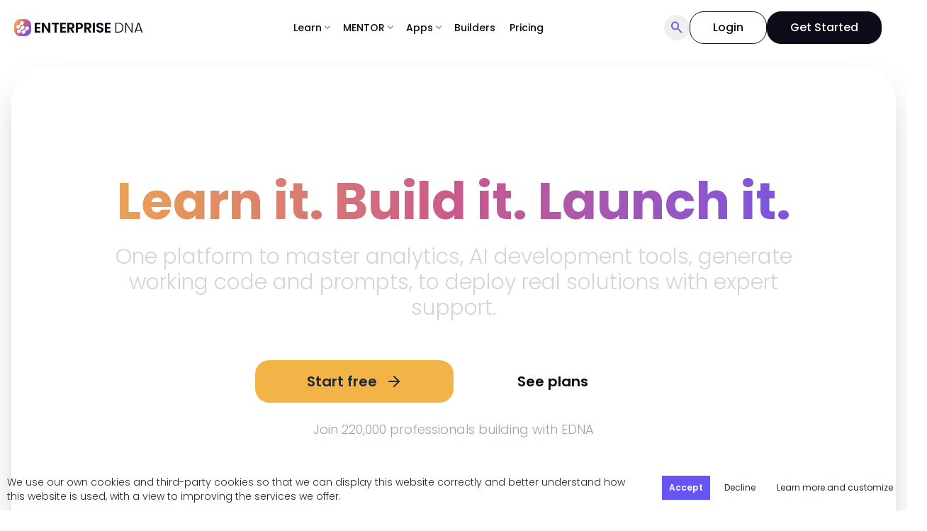

--- FILE ---
content_type: text/css; charset=utf-8
request_url: https://enterprisedna.co/_nuxt/editor.CLKKZHsQ.css
body_size: 17108
content:
.monaco-editor{font-family:-apple-system,BlinkMacSystemFont,Segoe WPC,Segoe UI,HelveticaNeue-Light,system-ui,Ubuntu,Droid Sans,sans-serif;--monaco-monospace-font:"SF Mono",Monaco,Menlo,Consolas,"Ubuntu Mono","Liberation Mono","DejaVu Sans Mono","Courier New",monospace}.monaco-editor.hc-black .monaco-menu .monaco-action-bar.vertical .action-menu-item:focus .action-label,.monaco-editor.hc-light .monaco-menu .monaco-action-bar.vertical .action-menu-item:focus .action-label,.monaco-editor.vs-dark .monaco-menu .monaco-action-bar.vertical .action-menu-item:focus .action-label,.monaco-menu .monaco-action-bar.vertical .action-item .action-menu-item:focus .action-label{stroke-width:1.2px}.monaco-hover p{margin:0}.monaco-aria-container{height:1px;margin:-1px;overflow:hidden;padding:0;position:absolute!important;top:0;width:1px;clip:rect(1px,1px,1px,1px);clip-path:inset(50%)}.monaco-diff-editor .synthetic-focus,.monaco-diff-editor [tabindex="-1"]:focus,.monaco-diff-editor [tabindex="0"]:focus,.monaco-diff-editor button:focus,.monaco-diff-editor input[type=button]:focus,.monaco-diff-editor input[type=checkbox]:focus,.monaco-diff-editor input[type=search]:focus,.monaco-diff-editor input[type=text]:focus,.monaco-diff-editor select:focus,.monaco-diff-editor textarea:focus,.monaco-editor{opacity:1;outline-color:var(--vscode-focusBorder);outline-offset:-1px;outline-style:solid;outline-width:1px}.monaco-workbench .workbench-hover{background:var(--vscode-editorHoverWidget-background);border:1px solid var(--vscode-editorHoverWidget-border);border-radius:3px;box-shadow:0 2px 8px var(--vscode-widget-shadow);color:var(--vscode-editorHoverWidget-foreground);font-size:13px;line-height:19px;max-width:700px;overflow:hidden;position:relative;z-index:40}.monaco-workbench .workbench-hover hr{border-bottom:none}.monaco-workbench .workbench-hover:not(.skip-fade-in){animation:fadein .1s linear}.monaco-workbench .workbench-hover.compact{font-size:12px}.monaco-workbench .workbench-hover.compact .hover-contents{padding:2px 8px}.monaco-workbench .workbench-hover-container.locked .workbench-hover{outline:1px solid var(--vscode-editorHoverWidget-border)}.monaco-workbench .workbench-hover-container.locked .workbench-hover:focus,.monaco-workbench .workbench-hover-lock:focus{outline:1px solid var(--vscode-focusBorder)}.monaco-workbench .workbench-hover-container.locked .workbench-hover-lock:hover{background:var(--vscode-toolbar-hoverBackground)}.monaco-workbench .workbench-hover-pointer{pointer-events:none;position:absolute;z-index:41}.monaco-workbench .workbench-hover-pointer:after{background-color:var(--vscode-editorHoverWidget-background);border-bottom:1px solid var(--vscode-editorHoverWidget-border);border-right:1px solid var(--vscode-editorHoverWidget-border);content:"";height:5px;position:absolute;width:5px}.monaco-workbench .locked .workbench-hover-pointer:after{border-bottom-width:2px;border-right-width:2px;height:4px;width:4px}.monaco-workbench .workbench-hover-pointer.left{left:-3px}.monaco-workbench .workbench-hover-pointer.right{right:3px}.monaco-workbench .workbench-hover-pointer.top{top:-3px}.monaco-workbench .workbench-hover-pointer.bottom{bottom:3px}.monaco-workbench .workbench-hover-pointer.left:after{transform:rotate(135deg)}.monaco-workbench .workbench-hover-pointer.right:after{transform:rotate(315deg)}.monaco-workbench .workbench-hover-pointer.top:after{transform:rotate(225deg)}.monaco-workbench .workbench-hover-pointer.bottom:after{transform:rotate(45deg)}.monaco-workbench .workbench-hover a{color:var(--vscode-textLink-foreground)}.monaco-workbench .workbench-hover a:focus{outline:1px solid;outline-color:var(--vscode-focusBorder);outline-offset:-1px;text-decoration:underline}.monaco-workbench .workbench-hover a:active,.monaco-workbench .workbench-hover a:hover{color:var(--vscode-textLink-activeForeground)}.monaco-workbench .workbench-hover code{background:var(--vscode-textCodeBlock-background)}.monaco-workbench .workbench-hover .hover-row .actions{background:var(--vscode-editorHoverWidget-statusBarBackground)}.monaco-workbench .workbench-hover.right-aligned{left:1px}.monaco-workbench .workbench-hover.right-aligned .hover-row.status-bar .actions{flex-direction:row-reverse}.monaco-workbench .workbench-hover.right-aligned .hover-row.status-bar .actions .action-container{margin-left:16px;margin-right:0}.monaco-scrollable-element>.scrollbar>.scra{cursor:pointer;font-size:11px!important}.monaco-scrollable-element>.visible{background:transparent;opacity:1;transition:opacity .1s linear;z-index:11}.monaco-scrollable-element>.invisible{opacity:0;pointer-events:none}.monaco-scrollable-element>.invisible.fade{transition:opacity .8s linear}.monaco-scrollable-element>.shadow{display:none;position:absolute}.monaco-scrollable-element>.shadow.top{box-shadow:var(--vscode-scrollbar-shadow) 0 6px 6px -6px inset;display:block;height:3px;left:3px;top:0;width:100%}.monaco-scrollable-element>.shadow.left{box-shadow:var(--vscode-scrollbar-shadow) 6px 0 6px -6px inset;display:block;height:100%;left:0;top:3px;width:3px}.monaco-scrollable-element>.shadow.top-left-corner{display:block;height:3px;left:0;top:0;width:3px}.monaco-scrollable-element>.shadow.top.left{box-shadow:var(--vscode-scrollbar-shadow) 6px 0 6px -6px inset}.monaco-scrollable-element>.scrollbar>.slider{background:var(--vscode-scrollbarSlider-background)}.monaco-scrollable-element>.scrollbar>.slider:hover{background:var(--vscode-scrollbarSlider-hoverBackground)}.monaco-scrollable-element>.scrollbar>.slider.active{background:var(--vscode-scrollbarSlider-activeBackground)}.monaco-hover{animation:fadein .1s linear;box-sizing:border-box;cursor:default;line-height:1.5em;overflow:hidden;position:absolute;-moz-user-select:text;user-select:text;-webkit-user-select:text;white-space:var(--vscode-hover-whiteSpace,normal)}.monaco-hover.hidden{display:none}.monaco-hover a:hover:not(.disabled){cursor:pointer}.monaco-hover .hover-contents:not(.html-hover-contents){padding:4px 8px}.monaco-hover .markdown-hover>.hover-contents:not(.code-hover-contents){max-width:var(--vscode-hover-maxWidth,500px);word-wrap:break-word}.monaco-hover .markdown-hover>.hover-contents:not(.code-hover-contents) hr{min-width:100%}.monaco-hover .code,.monaco-hover h1,.monaco-hover h2,.monaco-hover h3,.monaco-hover h4,.monaco-hover h5,.monaco-hover h6,.monaco-hover p,.monaco-hover ul{margin:8px 0}.monaco-hover h1,.monaco-hover h2,.monaco-hover h3,.monaco-hover h4,.monaco-hover h5,.monaco-hover h6{line-height:1.1}.monaco-hover code{font-family:var(--monaco-monospace-font)}.monaco-hover hr{border-left:0;border-right:0;box-sizing:border-box;height:1px;margin:4px -8px -4px}.monaco-hover .code:first-child,.monaco-hover p:first-child,.monaco-hover ul:first-child{margin-top:0}.monaco-hover .code:last-child,.monaco-hover p:last-child,.monaco-hover ul:last-child{margin-bottom:0}.monaco-hover ol,.monaco-hover ul{padding-left:20px}.monaco-hover li>p{margin-bottom:0}.monaco-hover li>ul{margin-top:0}.monaco-hover code{border-radius:3px;padding:0 .4em}.monaco-hover .monaco-tokenized-source{white-space:var(--vscode-hover-sourceWhiteSpace,pre-wrap)}.monaco-hover .hover-row.status-bar{font-size:12px;line-height:22px}.monaco-hover .hover-row.status-bar .info{font-style:italic;padding:0 8px}.monaco-hover .hover-row.status-bar .actions{display:flex;padding:0 8px;width:100%}.monaco-hover .hover-row.status-bar .actions .action-container{cursor:pointer;margin-right:16px}.monaco-hover .hover-row.status-bar .actions .action-container .action .icon{padding-right:4px}.monaco-hover .hover-row.status-bar .actions .action-container a{color:var(--vscode-textLink-foreground);-webkit-text-decoration:var(--text-link-decoration);text-decoration:var(--text-link-decoration)}.monaco-hover .markdown-hover .hover-contents .codicon{color:inherit;font-size:inherit;vertical-align:middle}.monaco-hover .hover-contents a.code-link,.monaco-hover .hover-contents a.code-link:hover{color:inherit}.monaco-hover .hover-contents a.code-link:before{content:"("}.monaco-hover .hover-contents a.code-link:after{content:")"}.monaco-hover .hover-contents a.code-link>span{border-bottom:1px solid transparent;color:var(--vscode-textLink-foreground);text-decoration:underline;text-underline-position:under}.monaco-hover .hover-contents a.code-link>span:hover{color:var(--vscode-textLink-activeForeground)}.monaco-hover .markdown-hover .hover-contents:not(.code-hover-contents):not(.html-hover-contents) span{display:inline-block;margin-bottom:4px}.monaco-hover .markdown-hover .hover-contents:not(.code-hover-contents):not(.html-hover-contents) span.codicon{margin-bottom:2px}.monaco-hover-content .action-container a{-webkit-user-select:none;-moz-user-select:none;user-select:none}.monaco-hover-content .action-container.disabled{cursor:default;opacity:.4;pointer-events:none}.monaco-editor .rendered-markdown kbd{background-color:var(--vscode-keybindingLabel-background);border-color:var(--vscode-keybindingLabel-border);border-bottom-color:var(--vscode-keybindingLabel-bottomBorder);border-radius:3px;border-style:solid;border-width:1px;box-shadow:inset 0 -1px 0 var(--vscode-widget-shadow);color:var(--vscode-keybindingLabel-foreground);padding:1px 3px;vertical-align:middle}.rendered-markdown li:has(input[type=checkbox]){list-style-type:none}.monaco-aria-container{left:-999em;position:absolute}.context-view{position:absolute}.context-view.fixed{all:initial;color:inherit;font-family:inherit;font-size:13px;position:fixed}.monaco-list{height:100%;position:relative;white-space:nowrap;width:100%}.monaco-list.mouse-support{-moz-user-select:none;user-select:none;-webkit-user-select:none}.monaco-list>.monaco-scrollable-element{height:100%}.monaco-list-rows{height:100%;position:relative;width:100%}.monaco-list.horizontal-scrolling .monaco-list-rows{min-width:100%;width:auto}.monaco-list-row{box-sizing:border-box;overflow:hidden;position:absolute;width:100%}.monaco-list.mouse-support .monaco-list-row{cursor:pointer;touch-action:none}.monaco-list .monaco-scrollable-element>.scrollbar.vertical,.monaco-pane-view>.monaco-split-view2.vertical>.monaco-scrollable-element>.scrollbar.vertical{z-index:14}.monaco-list-row.scrolling{display:none!important}.monaco-list.element-focused,.monaco-list.selection-multiple,.monaco-list.selection-single{outline:0!important}.monaco-drag-image{border-radius:10px;display:inline-block;font-size:12px;padding:1px 7px;position:absolute;z-index:1000}.monaco-list-type-filter-message{box-sizing:border-box;height:100%;left:0;opacity:.7;padding:40px 1em 1em;pointer-events:none;position:absolute;text-align:center;top:0;white-space:normal;width:100%}.monaco-list-type-filter-message:empty{display:none}.monaco-select-box-dropdown-padding{--dropdown-padding-top:1px;--dropdown-padding-bottom:1px}.hc-black .monaco-select-box-dropdown-padding,.hc-light .monaco-select-box-dropdown-padding{--dropdown-padding-top:3px;--dropdown-padding-bottom:4px}.monaco-select-box-dropdown-container{box-sizing:border-box;display:none}.monaco-select-box-dropdown-container>.select-box-details-pane>.select-box-description-markdown *{margin:0}.monaco-select-box-dropdown-container>.select-box-details-pane>.select-box-description-markdown a:focus{outline:1px solid -webkit-focus-ring-color;outline-offset:-1px}.monaco-select-box-dropdown-container>.select-box-details-pane>.select-box-description-markdown code{font-family:var(--monaco-monospace-font);line-height:15px}.monaco-select-box-dropdown-container.visible{border-bottom-left-radius:3px;border-bottom-right-radius:3px;display:flex;flex-direction:column;overflow:hidden;text-align:left;width:1px}.monaco-select-box-dropdown-container>.select-box-dropdown-list-container{align-self:flex-start;box-sizing:border-box;flex:0 0 auto;overflow:hidden;padding-bottom:var(--dropdown-padding-bottom);padding-left:1px;padding-right:1px;padding-top:var(--dropdown-padding-top);width:100%}.monaco-select-box-dropdown-container>.select-box-details-pane{padding:5px}.hc-black .monaco-select-box-dropdown-container>.select-box-dropdown-list-container{padding-bottom:var(--dropdown-padding-bottom);padding-top:var(--dropdown-padding-top)}.monaco-select-box-dropdown-container>.select-box-dropdown-list-container .monaco-list .monaco-list-row{cursor:pointer}.monaco-select-box-dropdown-container>.select-box-dropdown-list-container .monaco-list .monaco-list-row>.option-text{float:left;overflow:hidden;padding-left:3.5px;text-overflow:ellipsis;white-space:nowrap}.monaco-select-box-dropdown-container>.select-box-dropdown-list-container .monaco-list .monaco-list-row>.option-detail{float:left;opacity:.7;overflow:hidden;padding-left:3.5px;text-overflow:ellipsis;white-space:nowrap}.monaco-select-box-dropdown-container>.select-box-dropdown-list-container .monaco-list .monaco-list-row>.option-decorator-right{float:right;overflow:hidden;padding-right:10px;text-overflow:ellipsis;white-space:nowrap}.monaco-select-box-dropdown-container>.select-box-dropdown-list-container .monaco-list .monaco-list-row>.visually-hidden{height:1px;left:-10000px;overflow:hidden;position:absolute;top:auto;width:1px}.monaco-select-box-dropdown-container>.select-box-dropdown-container-width-control{align-self:flex-start;flex:1 1 auto;opacity:0}.monaco-select-box-dropdown-container>.select-box-dropdown-container-width-control>.width-control-div{max-height:0;overflow:hidden}.monaco-select-box-dropdown-container>.select-box-dropdown-container-width-control>.width-control-div>.option-text-width-control{padding-left:4px;padding-right:8px;white-space:nowrap}.monaco-select-box{border-radius:2px;cursor:pointer;width:100%}.monaco-select-box-dropdown-container{font-size:13px;font-weight:400;text-transform:none}.monaco-action-bar .action-item.select-container{cursor:default}.monaco-action-bar .action-item .monaco-select-box{cursor:pointer;min-height:18px;min-width:100px;padding:2px 23px 2px 8px}.mac .monaco-action-bar .action-item .monaco-select-box{border-radius:5px;font-size:11px}.monaco-action-bar{height:100%;white-space:nowrap}.monaco-action-bar .actions-container{align-items:center;display:flex;height:100%;margin:0 auto;padding:0;width:100%}.monaco-action-bar.vertical .actions-container{display:inline-block}.monaco-action-bar .action-item{align-items:center;cursor:pointer;display:block;justify-content:center;position:relative}.monaco-action-bar .action-item.disabled{cursor:default}.monaco-action-bar .action-item .codicon,.monaco-action-bar .action-item .icon{display:block}.monaco-action-bar .action-item .codicon{align-items:center;display:flex;height:16px;width:16px}.monaco-action-bar .action-label{border-radius:5px;display:flex;font-size:11px;padding:3px}.monaco-action-bar .action-item.disabled .action-label,.monaco-action-bar .action-item.disabled .action-label:before,.monaco-action-bar .action-item.disabled .action-label:hover{color:var(--vscode-disabledForeground)}.monaco-action-bar.vertical{text-align:left}.monaco-action-bar.vertical .action-item{display:block}.monaco-action-bar.vertical .action-label.separator{border-bottom:1px solid #bbb;display:block;margin-left:.8em;margin-right:.8em;padding-top:1px}.monaco-action-bar .action-item .action-label.separator{background-color:#bbb;cursor:default;height:16px;margin:5px 4px!important;min-width:1px;padding:0;width:1px}.secondary-actions .monaco-action-bar .action-label{margin-left:6px}.monaco-action-bar .action-item.select-container{align-items:center;display:flex;flex:1;justify-content:center;margin-right:10px;max-width:170px;min-width:60px;overflow:hidden}.monaco-action-bar .action-item.action-dropdown-item{display:flex}.monaco-action-bar .action-item.action-dropdown-item>.action-dropdown-item-separator{align-items:center;cursor:default;display:flex}.monaco-action-bar .action-item.action-dropdown-item>.action-dropdown-item-separator>div{width:1px}.monaco-dropdown{height:100%;padding:0}.monaco-dropdown>.dropdown-label{align-items:center;cursor:pointer;display:flex;height:100%;justify-content:center}.monaco-dropdown>.dropdown-label>.action-label.disabled{cursor:default}.monaco-dropdown-with-primary{border-radius:5px;display:flex!important;flex-direction:row}.monaco-dropdown-with-primary>.action-container>.action-label{margin-right:0}.monaco-dropdown-with-primary>.dropdown-action-container>.monaco-dropdown>.dropdown-label .codicon[class*=codicon-]{font-size:12px;line-height:16px;margin-left:-3px;padding-left:0;padding-right:0}.monaco-dropdown-with-primary>.dropdown-action-container>.monaco-dropdown>.dropdown-label>.action-label{background-position:50%;background-repeat:no-repeat;background-size:16px;display:block}.monaco-action-bar .action-item.menu-entry .action-label.icon{background-position:50%;background-repeat:no-repeat;background-size:16px;height:16px;width:16px}.monaco-action-bar .action-item.menu-entry.text-only .action-label{border-radius:2px;color:var(--vscode-descriptionForeground);overflow:hidden}.monaco-action-bar .action-item.menu-entry.text-only.use-comma:not(:last-of-type) .action-label:after{content:", "}.monaco-action-bar .action-item.menu-entry.text-only+.action-item:not(.text-only)>.monaco-dropdown .action-label{color:var(--vscode-descriptionForeground)}.monaco-dropdown-with-default{border-radius:5px;display:flex!important;flex-direction:row}.monaco-dropdown-with-default>.action-container>.action-label{margin-right:0}.monaco-dropdown-with-default>.action-container.menu-entry>.action-label.icon{background-position:50%;background-repeat:no-repeat;background-size:16px;height:16px;width:16px}.monaco-dropdown-with-default:hover{background-color:var(--vscode-toolbar-hoverBackground)}.monaco-dropdown-with-default>.dropdown-action-container>.monaco-dropdown>.dropdown-label .codicon[class*=codicon-]{font-size:12px;line-height:16px;margin-left:-3px;padding-left:0;padding-right:0}.monaco-dropdown-with-default>.dropdown-action-container>.monaco-dropdown>.dropdown-label>.action-label{background-position:50%;background-repeat:no-repeat;background-size:16px;display:block}.quick-input-widget{font-size:13px}.quick-input-widget .monaco-highlighted-label .highlight{color:#0066bf}.vs .quick-input-widget .monaco-list-row.focused .monaco-highlighted-label .highlight{color:#9dddff}.vs-dark .quick-input-widget .monaco-highlighted-label .highlight{color:#0097fb}.hc-black .quick-input-widget .monaco-highlighted-label .highlight{color:#f38518}.hc-light .quick-input-widget .monaco-highlighted-label .highlight{color:#0f4a85}.monaco-keybinding>.monaco-keybinding-key{background-color:#dedede66;border:1px solid hsla(0,0%,80%,.4);border-bottom-color:#bababa66;box-shadow:inset 0 -1px #bababa66;color:#555}.hc-black .monaco-keybinding>.monaco-keybinding-key{background-color:transparent;border:1px solid #6fc3df;box-shadow:none;color:#fff}.hc-light .monaco-keybinding>.monaco-keybinding-key{background-color:transparent;border:1px solid #0f4a85;box-shadow:none;color:#292929}.vs-dark .monaco-keybinding>.monaco-keybinding-key{background-color:#8080802b;border:1px solid rgba(51,51,51,.6);border-bottom-color:#4449;box-shadow:inset 0 -1px #4449;color:#ccc}.monaco-custom-toggle{border:1px solid transparent;border-radius:3px;box-sizing:border-box;cursor:pointer;float:left;height:20px;margin-left:2px;overflow:hidden;padding:1px;-moz-user-select:none;user-select:none;-webkit-user-select:none;width:20px}.monaco-custom-toggle:hover{background-color:var(--vscode-inputOption-hoverBackground)}.hc-black .monaco-custom-toggle:hover,.hc-light .monaco-custom-toggle:hover{border:1px dashed var(--vscode-focusBorder)}.hc-black .monaco-custom-toggle,.hc-black .monaco-custom-toggle:hover,.hc-light .monaco-custom-toggle,.hc-light .monaco-custom-toggle:hover{background:none}.monaco-custom-toggle.monaco-checkbox{background-size:16px!important;border:1px solid transparent;border-radius:3px;height:18px;margin-left:0;margin-right:9px;opacity:1;padding:0;width:18px}.monaco-action-bar .checkbox-action-item{align-items:center;border-radius:2px;display:flex;padding-right:2px}.monaco-action-bar .checkbox-action-item:hover{background-color:var(--vscode-toolbar-hoverBackground)}.monaco-action-bar .checkbox-action-item>.monaco-custom-toggle.monaco-checkbox{margin-right:4px}.monaco-action-bar .checkbox-action-item>.checkbox-label{font-size:12px}.monaco-custom-toggle.monaco-checkbox:not(.checked):before{visibility:hidden}.quick-input-widget{left:50%;margin-left:-300px;position:absolute;width:600px;z-index:2550;-webkit-app-region:no-drag;border-radius:6px}.quick-input-titlebar{align-items:center;border-top-left-radius:5px;border-top-right-radius:5px;display:flex}.quick-input-left-action-bar{display:flex;flex:1;margin-left:4px}.quick-input-inline-action-bar{margin:2px 0 0 5px}.quick-input-title{overflow:hidden;padding:3px 0;text-align:center;text-overflow:ellipsis}.quick-input-right-action-bar{display:flex;flex:1;margin-right:4px}.quick-input-right-action-bar>.actions-container{justify-content:flex-end}.quick-input-titlebar .monaco-action-bar .action-label.codicon{background-position:50%;background-repeat:no-repeat;padding:2px}.quick-input-description{margin:6px 6px 6px 11px}.quick-input-header .quick-input-description{flex:1;margin:4px 2px}.quick-input-header{display:flex;padding:8px 6px 2px}.quick-input-widget.hidden-input .quick-input-header{margin-bottom:0;padding:0}.quick-input-and-message{display:flex;flex-direction:column;flex-grow:1;min-width:0;position:relative}.quick-input-check-all{align-self:center;margin:0}.quick-input-filter{display:flex;flex-grow:1;position:relative}.quick-input-box{flex-grow:1}.quick-input-widget.show-checkboxes .quick-input-box,.quick-input-widget.show-checkboxes .quick-input-message{margin-left:5px}.quick-input-visible-count{left:-10000px;position:absolute}.quick-input-count{align-items:center;align-self:center;display:flex;position:absolute;right:4px}.quick-input-count .monaco-count-badge{border-radius:2px;line-height:normal;min-height:auto;padding:2px 4px;vertical-align:middle}.quick-input-action{margin-left:6px}.quick-input-action .monaco-text-button{align-items:center;display:flex;font-size:11px;height:25px;padding:0 6px}.quick-input-message{margin-top:-1px;overflow-wrap:break-word;padding:5px}.quick-input-message>.codicon{margin:0 .2em;vertical-align:text-bottom}.quick-input-message a{color:inherit}.quick-input-progress.monaco-progress-container{position:relative}.quick-input-list{line-height:22px}.quick-input-widget.hidden-input .quick-input-list{margin-top:4px;padding-bottom:4px}.quick-input-list .monaco-list{max-height:440px;overflow:hidden;padding-bottom:5px}.quick-input-list .monaco-scrollable-element{padding:0 5px}.quick-input-list .quick-input-list-entry{box-sizing:border-box;display:flex;overflow:hidden;padding:0 6px}.quick-input-list .quick-input-list-entry.quick-input-list-separator-border{border-top-style:solid;border-top-width:1px}.quick-input-list .monaco-list-row{border-radius:3px}.quick-input-list .monaco-list-row[data-index="0"] .quick-input-list-entry.quick-input-list-separator-border{border-top-style:none}.quick-input-list .quick-input-list-label{display:flex;flex:1;height:100%;overflow:hidden}.quick-input-list .quick-input-list-checkbox{align-self:center;margin:0}.quick-input-list .quick-input-list-icon{align-items:center;background-position:0;background-repeat:no-repeat;background-size:16px;display:flex;height:22px;justify-content:center;padding-right:6px;width:16px}.quick-input-list .quick-input-list-rows{display:flex;flex:1;flex-direction:column;height:100%;margin-left:5px;overflow:hidden;text-overflow:ellipsis}.quick-input-widget.show-checkboxes .quick-input-list .quick-input-list-rows{margin-left:10px}.quick-input-widget .quick-input-list .quick-input-list-checkbox{display:none}.quick-input-widget.show-checkboxes .quick-input-list .quick-input-list-checkbox{display:inline}.quick-input-list .quick-input-list-rows>.quick-input-list-row{align-items:center;display:flex}.quick-input-list .quick-input-list-rows>.quick-input-list-row .monaco-icon-label,.quick-input-list .quick-input-list-rows>.quick-input-list-row .monaco-icon-label .monaco-icon-label-container>.monaco-icon-name-container{flex:1}.quick-input-list .quick-input-list-rows>.quick-input-list-row .codicon[class*=codicon-]{vertical-align:text-bottom}.quick-input-list .quick-input-list-rows .monaco-highlighted-label>span{opacity:1}.quick-input-list .quick-input-list-entry .quick-input-list-entry-keybinding{margin-right:8px}.quick-input-list .quick-input-list-label-meta{line-height:normal;opacity:.7;overflow:hidden;text-overflow:ellipsis}.quick-input-list .monaco-list .monaco-list-row .monaco-highlighted-label .highlight{background-color:unset;color:var(--vscode-list-highlightForeground)!important;font-weight:700}.quick-input-list .monaco-list .monaco-list-row.focused .monaco-highlighted-label .highlight{color:var(--vscode-list-focusHighlightForeground)!important}.quick-input-list .quick-input-list-entry .quick-input-list-separator{margin-right:4px}.quick-input-list .quick-input-list-entry-action-bar{display:flex;flex:0;overflow:visible}.quick-input-list .quick-input-list-entry-action-bar .action-label{display:none}.quick-input-list .quick-input-list-entry-action-bar .action-label.codicon{margin-right:4px;padding:2px}.quick-input-list .quick-input-list-entry-action-bar{margin-right:4px;margin-top:1px}.quick-input-list .monaco-list-row.focused .quick-input-list-entry-action-bar .action-label,.quick-input-list .monaco-list-row.passive-focused .quick-input-list-entry-action-bar .action-label,.quick-input-list .quick-input-list-entry .quick-input-list-entry-action-bar .action-label.always-visible,.quick-input-list .quick-input-list-entry.focus-inside .quick-input-list-entry-action-bar .action-label,.quick-input-list .quick-input-list-entry:hover .quick-input-list-entry-action-bar .action-label{display:flex}.quick-input-list .monaco-list-row.focused .monaco-keybinding-key,.quick-input-list .monaco-list-row.focused .quick-input-list-entry .quick-input-list-separator{color:inherit}.quick-input-list .monaco-list-row.focused .monaco-keybinding-key{background:none}.quick-input-list .quick-input-list-separator-as-item{font-size:12px;padding:4px 6px}.quick-input-list .quick-input-list-separator-as-item .label-name{font-weight:600}.quick-input-list .quick-input-list-separator-as-item .label-description{opacity:1!important}.quick-input-list .monaco-tree-sticky-row .quick-input-list-entry.quick-input-list-separator-as-item.quick-input-list-separator-border{border-top-style:none}.quick-input-list .monaco-tree-sticky-row{padding:0 5px}.quick-input-list .monaco-tl-twistie{display:none!important}.monaco-text-button{align-items:center;border:1px solid var(--vscode-button-border,transparent);border-radius:2px;box-sizing:border-box;cursor:pointer;display:flex;justify-content:center;line-height:18px;padding:4px;text-align:center;width:100%}.monaco-text-button:focus{outline-offset:2px!important}.monaco-text-button:hover{text-decoration:none!important}.monaco-button.disabled,.monaco-button.disabled:focus{cursor:default;opacity:.4!important}.monaco-text-button .codicon{color:inherit!important;margin:0 .2em}.monaco-text-button.monaco-text-button-with-short-label{flex-direction:row;flex-wrap:wrap;height:28px;overflow:hidden;padding:0 4px}.monaco-text-button.monaco-text-button-with-short-label>.monaco-button-label{flex-basis:100%}.monaco-text-button.monaco-text-button-with-short-label>.monaco-button-label-short{flex-grow:1;overflow:hidden;width:0}.monaco-text-button.monaco-text-button-with-short-label>.monaco-button-label,.monaco-text-button.monaco-text-button-with-short-label>.monaco-button-label-short{align-items:center;display:flex;font-style:inherit;font-weight:400;justify-content:center;padding:4px 0}.monaco-button-dropdown{cursor:pointer;display:flex}.monaco-button-dropdown.disabled{cursor:default}.monaco-button-dropdown>.monaco-button:focus{outline-offset:-1px!important}.monaco-button-dropdown.disabled>.monaco-button-dropdown-separator,.monaco-button-dropdown.disabled>.monaco-button.disabled,.monaco-button-dropdown.disabled>.monaco-button.disabled:focus{opacity:.4!important}.monaco-button-dropdown>.monaco-button.monaco-text-button{border-right-width:0!important}.monaco-button-dropdown .monaco-button-dropdown-separator{cursor:default;padding:4px 0}.monaco-button-dropdown .monaco-button-dropdown-separator>div{height:100%;width:1px}.monaco-button-dropdown>.monaco-button.monaco-dropdown-button{align-items:center;border:1px solid var(--vscode-button-border,transparent);border-left-width:0!important;border-radius:0 2px 2px 0;display:flex}.monaco-button-dropdown>.monaco-button.monaco-text-button{border-radius:2px 0 0 2px}.monaco-description-button{align-items:center;display:flex;flex-direction:column;margin:4px 5px}.monaco-description-button .monaco-button-description{font-size:11px;font-style:italic;padding:4px 20px}.monaco-description-button .monaco-button-description,.monaco-description-button .monaco-button-label{align-items:center;display:flex;justify-content:center}.monaco-description-button .monaco-button-description>.codicon,.monaco-description-button .monaco-button-label>.codicon{color:inherit!important;margin:0 .2em}.monaco-button-dropdown.default-colors>.monaco-button,.monaco-button.default-colors{background-color:var(--vscode-button-background);color:var(--vscode-button-foreground)}.monaco-button-dropdown.default-colors>.monaco-button:hover,.monaco-button.default-colors:hover{background-color:var(--vscode-button-hoverBackground)}.monaco-button-dropdown.default-colors>.monaco-button.secondary,.monaco-button.default-colors.secondary{background-color:var(--vscode-button-secondaryBackground);color:var(--vscode-button-secondaryForeground)}.monaco-button-dropdown.default-colors>.monaco-button.secondary:hover,.monaco-button.default-colors.secondary:hover{background-color:var(--vscode-button-secondaryHoverBackground)}.monaco-button-dropdown.default-colors .monaco-button-dropdown-separator{background-color:var(--vscode-button-background);border-bottom:1px solid var(--vscode-button-border);border-top:1px solid var(--vscode-button-border)}.monaco-button-dropdown.default-colors .monaco-button.secondary+.monaco-button-dropdown-separator{background-color:var(--vscode-button-secondaryBackground)}.monaco-button-dropdown.default-colors .monaco-button-dropdown-separator>div{background-color:var(--vscode-button-separator)}.monaco-count-badge{border-radius:11px;box-sizing:border-box;display:inline-block;font-size:11px;font-weight:400;line-height:11px;min-height:18px;min-width:18px;padding:3px 6px;text-align:center}.monaco-count-badge.long{border-radius:2px;line-height:normal;min-height:auto;padding:2px 3px}.monaco-progress-container{height:2px;overflow:hidden;width:100%}.monaco-progress-container .progress-bit{display:none;height:2px;left:0;position:absolute;width:2%}.monaco-progress-container.active .progress-bit{display:inherit}.monaco-progress-container.discrete .progress-bit{left:0;transition:width .1s linear}.monaco-progress-container.discrete.done .progress-bit{width:100%}.monaco-progress-container.infinite .progress-bit{animation-duration:4s;animation-iteration-count:infinite;animation-name:progress;animation-timing-function:linear;transform:translateZ(0)}.monaco-progress-container.infinite.infinite-long-running .progress-bit{animation-timing-function:steps(100)}@keyframes progress{0%{transform:translate(0) scaleX(1)}50%{transform:translate(2500%) scaleX(3)}to{transform:translate(4900%) scaleX(1)}}.monaco-inputbox{border-radius:2px;box-sizing:border-box;display:block;font-size:inherit;padding:0;position:relative}.monaco-inputbox>.ibwrapper>.input,.monaco-inputbox>.ibwrapper>.mirror{padding:4px 6px}.monaco-inputbox>.ibwrapper{height:100%;position:relative;width:100%}.monaco-inputbox>.ibwrapper>.input{border:none;box-sizing:border-box;color:inherit;display:inline-block;font-family:inherit;font-size:inherit;height:100%;line-height:inherit;resize:none;width:100%}.monaco-inputbox>.ibwrapper>input{text-overflow:ellipsis}.monaco-inputbox>.ibwrapper>textarea.input{display:block;outline:none;scrollbar-width:none}.monaco-inputbox>.ibwrapper>textarea.input::-webkit-scrollbar{display:none}.monaco-inputbox>.ibwrapper>textarea.input.empty{white-space:nowrap}.monaco-inputbox>.ibwrapper>.mirror{box-sizing:border-box;display:inline-block;left:0;position:absolute;top:0;visibility:hidden;white-space:pre-wrap;width:100%;word-wrap:break-word}.monaco-inputbox-container{text-align:right}.monaco-inputbox-container .monaco-inputbox-message{box-sizing:border-box;display:inline-block;font-size:12px;line-height:17px;margin-top:-1px;overflow:hidden;padding:.4em;text-align:left;width:100%;word-wrap:break-word}.monaco-inputbox .monaco-action-bar{position:absolute;right:2px;top:4px}.monaco-inputbox .monaco-action-bar .action-item{margin-left:2px}.monaco-inputbox .monaco-action-bar .action-item .codicon{background-repeat:no-repeat;height:16px;width:16px}.monaco-findInput{position:relative}.monaco-findInput .monaco-inputbox{font-size:13px;width:100%}.monaco-findInput>.controls{position:absolute;right:2px;top:3px}.vs .monaco-findInput.disabled{background-color:#e1e1e1}.vs-dark .monaco-findInput.disabled{background-color:#333}.hc-light .monaco-findInput.highlight-0 .controls,.monaco-findInput.highlight-0 .controls{animation:monaco-findInput-highlight-0 .1s linear 0s}.hc-light .monaco-findInput.highlight-1 .controls,.monaco-findInput.highlight-1 .controls{animation:monaco-findInput-highlight-1 .1s linear 0s}.hc-black .monaco-findInput.highlight-0 .controls,.vs-dark .monaco-findInput.highlight-0 .controls{animation:monaco-findInput-highlight-dark-0 .1s linear 0s}.hc-black .monaco-findInput.highlight-1 .controls,.vs-dark .monaco-findInput.highlight-1 .controls{animation:monaco-findInput-highlight-dark-1 .1s linear 0s}@keyframes monaco-findInput-highlight-0{0%{background:#fdff00cc}to{background:transparent}}@keyframes monaco-findInput-highlight-1{0%{background:#fdff00cc}99%{background:transparent}}@keyframes monaco-findInput-highlight-dark-0{0%{background:#ffffff70}to{background:transparent}}@keyframes monaco-findInput-highlight-dark-1{0%{background:#ffffff70}99%{background:transparent}}:root{--vscode-sash-size:4px;--vscode-sash-hover-size:4px}.monaco-sash{position:absolute;touch-action:none;z-index:35}.monaco-sash.disabled{pointer-events:none}.monaco-sash.mac.vertical{cursor:col-resize}.monaco-sash.vertical.minimum{cursor:e-resize}.monaco-sash.vertical.maximum{cursor:w-resize}.monaco-sash.mac.horizontal{cursor:row-resize}.monaco-sash.horizontal.minimum{cursor:s-resize}.monaco-sash.horizontal.maximum{cursor:n-resize}.monaco-sash.disabled{cursor:default!important;pointer-events:none!important}.monaco-sash.vertical{cursor:ew-resize;height:100%;top:0;width:var(--vscode-sash-size)}.monaco-sash.horizontal{cursor:ns-resize;height:var(--vscode-sash-size);left:0;width:100%}.monaco-sash:not(.disabled)>.orthogonal-drag-handle{content:" ";cursor:all-scroll;display:block;height:calc(var(--vscode-sash-size)*2);position:absolute;width:calc(var(--vscode-sash-size)*2);z-index:100}.monaco-sash.horizontal.orthogonal-edge-north:not(.disabled)>.orthogonal-drag-handle.start,.monaco-sash.horizontal.orthogonal-edge-south:not(.disabled)>.orthogonal-drag-handle.end{cursor:nwse-resize}.monaco-sash.horizontal.orthogonal-edge-north:not(.disabled)>.orthogonal-drag-handle.end,.monaco-sash.horizontal.orthogonal-edge-south:not(.disabled)>.orthogonal-drag-handle.start{cursor:nesw-resize}.monaco-sash.vertical>.orthogonal-drag-handle.start{left:calc(var(--vscode-sash-size)*-.5);top:calc(var(--vscode-sash-size)*-1)}.monaco-sash.vertical>.orthogonal-drag-handle.end{bottom:calc(var(--vscode-sash-size)*-1);left:calc(var(--vscode-sash-size)*-.5)}.monaco-sash.horizontal>.orthogonal-drag-handle.start{left:calc(var(--vscode-sash-size)*-1);top:calc(var(--vscode-sash-size)*-.5)}.monaco-sash.horizontal>.orthogonal-drag-handle.end{right:calc(var(--vscode-sash-size)*-1);top:calc(var(--vscode-sash-size)*-.5)}.monaco-sash:before{background:transparent;content:"";height:100%;pointer-events:none;position:absolute;width:100%}.monaco-workbench:not(.reduce-motion) .monaco-sash:before{transition:background-color .1s ease-out}.monaco-sash.active:before,.monaco-sash.hover:before{background:var(--vscode-sash-hoverBorder)}.monaco-sash.vertical:before{left:calc(50% - var(--vscode-sash-hover-size)/2);width:var(--vscode-sash-hover-size)}.monaco-sash.horizontal:before{height:var(--vscode-sash-hover-size);top:calc(50% - var(--vscode-sash-hover-size)/2)}.pointer-events-disabled{pointer-events:none!important}.monaco-sash.debug{background:#0ff}.monaco-sash.debug.disabled{background:#0ff3}.monaco-sash.debug:not(.disabled)>.orthogonal-drag-handle{background:red}.monaco-split-view2{height:100%;position:relative;width:100%}.monaco-split-view2>.sash-container{height:100%;pointer-events:none;position:absolute;width:100%}.monaco-split-view2>.sash-container>.monaco-sash{pointer-events:auto}.monaco-split-view2>.monaco-scrollable-element{height:100%;width:100%}.monaco-split-view2>.monaco-scrollable-element>.split-view-container{height:100%;position:relative;white-space:nowrap;width:100%}.monaco-split-view2>.monaco-scrollable-element>.split-view-container>.split-view-view{position:absolute;white-space:normal}.monaco-split-view2>.monaco-scrollable-element>.split-view-container>.split-view-view:not(.visible){display:none}.monaco-split-view2.vertical>.monaco-scrollable-element>.split-view-container>.split-view-view{width:100%}.monaco-split-view2.horizontal>.monaco-scrollable-element>.split-view-container>.split-view-view{height:100%}.monaco-split-view2.separator-border>.monaco-scrollable-element>.split-view-container>.split-view-view:not(:first-child):before{background-color:var(--separator-border);content:" ";left:0;pointer-events:none;position:absolute;top:0;z-index:5}.monaco-split-view2.separator-border.horizontal>.monaco-scrollable-element>.split-view-container>.split-view-view:not(:first-child):before{height:100%;width:1px}.monaco-split-view2.separator-border.vertical>.monaco-scrollable-element>.split-view-container>.split-view-view:not(:first-child):before{height:1px;width:100%}.monaco-table{display:flex;flex-direction:column;height:100%;overflow:hidden;position:relative;white-space:nowrap;width:100%}.monaco-table>.monaco-split-view2{border-bottom:1px solid transparent}.monaco-table>.monaco-list{flex:1}.monaco-table-tr{display:flex;height:100%}.monaco-table-th{font-weight:700;height:100%;overflow:hidden;text-overflow:ellipsis;width:100%}.monaco-table-td,.monaco-table-th{box-sizing:border-box;flex-shrink:0;overflow:hidden;text-overflow:ellipsis;white-space:nowrap}.monaco-table>.monaco-split-view2 .monaco-sash.vertical:before{border-left:1px solid transparent;content:"";left:calc(var(--vscode-sash-size)/2);position:absolute;width:0}.monaco-workbench:not(.reduce-motion) .monaco-table>.monaco-split-view2,.monaco-workbench:not(.reduce-motion) .monaco-table>.monaco-split-view2 .monaco-sash.vertical:before{transition:border-color .2s ease-out}.monaco-tl-row{align-items:center;display:flex;height:100%;position:relative}.monaco-tl-row.disabled{cursor:default}.monaco-tl-indent{height:100%;left:16px;pointer-events:none;position:absolute;top:0}.hide-arrows .monaco-tl-indent{left:12px}.monaco-tl-indent>.indent-guide{border-left:1px solid transparent;box-sizing:border-box;display:inline-block;height:100%}.monaco-workbench:not(.reduce-motion) .monaco-tl-indent>.indent-guide{transition:border-color .1s linear}.monaco-tl-contents,.monaco-tl-twistie{height:100%}.monaco-tl-twistie{align-items:center;display:flex!important;flex-shrink:0;font-size:10px;justify-content:center;padding-right:6px;text-align:right;transform:translate(3px);width:16px}.monaco-tl-contents{flex:1;overflow:hidden}.monaco-tl-twistie:before{border-radius:20px}.monaco-tl-twistie.collapsed:before{transform:rotate(-90deg)}.monaco-tl-twistie.codicon-tree-item-loading:before{animation:codicon-spin 1.25s steps(30) infinite}.monaco-tree-type-filter{border:1px solid var(--vscode-widget-border);border-bottom-left-radius:4px;border-bottom-right-radius:4px;display:flex;margin:0 6px;max-width:200px;padding:3px;position:absolute;top:0;z-index:100}.monaco-workbench:not(.reduce-motion) .monaco-tree-type-filter{transition:top .3s}.monaco-tree-type-filter.disabled{top:-40px!important}.monaco-tree-type-filter-grab{align-items:center;cursor:grab;display:flex!important;justify-content:center;margin-right:2px}.monaco-tree-type-filter-grab.grabbing{cursor:grabbing}.monaco-tree-type-filter-input{flex:1}.monaco-tree-type-filter-input .monaco-inputbox{height:23px}.monaco-tree-type-filter-input .monaco-inputbox>.ibwrapper>.input,.monaco-tree-type-filter-input .monaco-inputbox>.ibwrapper>.mirror{padding:2px 4px}.monaco-tree-type-filter-input .monaco-findInput>.controls{top:2px}.monaco-tree-type-filter-actionbar{margin-left:4px}.monaco-tree-type-filter-actionbar .monaco-action-bar .action-label{padding:2px}.monaco-list .monaco-scrollable-element .monaco-tree-sticky-container{background-color:var(--vscode-sideBar-background);height:0;left:0;position:absolute;top:0;width:100%;z-index:13}.monaco-list .monaco-scrollable-element .monaco-tree-sticky-container .monaco-tree-sticky-row.monaco-list-row{background-color:var(--vscode-sideBar-background);opacity:1!important;overflow:hidden;position:absolute;width:100%}.monaco-list .monaco-scrollable-element .monaco-tree-sticky-container .monaco-tree-sticky-row:hover{background-color:var(--vscode-list-hoverBackground)!important;cursor:pointer}.monaco-list .monaco-scrollable-element .monaco-tree-sticky-container.empty,.monaco-list .monaco-scrollable-element .monaco-tree-sticky-container.empty .monaco-tree-sticky-container-shadow{display:none}.monaco-list .monaco-scrollable-element .monaco-tree-sticky-container .monaco-tree-sticky-container-shadow{bottom:-3px;height:0;left:0;position:absolute;width:100%}.monaco-list .monaco-scrollable-element .monaco-tree-sticky-container[tabindex="0"]:focus{outline:none}.monaco-icon-label{display:flex;overflow:hidden;text-overflow:ellipsis}.monaco-icon-label:before{background-position:0;background-repeat:no-repeat;background-size:16px;display:inline-block;height:22px;line-height:inherit!important;padding-right:6px;width:16px;-webkit-font-smoothing:antialiased;-moz-osx-font-smoothing:grayscale;flex-shrink:0;vertical-align:top}.monaco-icon-label-iconpath{display:flex;height:16px;margin-top:2px;padding-left:2px;width:16px}.monaco-icon-label-container.disabled{color:var(--vscode-disabledForeground)}.monaco-icon-label>.monaco-icon-label-container{flex:1;min-width:0;overflow:hidden;text-overflow:ellipsis}.monaco-icon-label>.monaco-icon-label-container>.monaco-icon-name-container>.label-name{color:inherit;white-space:pre}.monaco-icon-label>.monaco-icon-label-container>.monaco-icon-name-container>.label-name>.label-separator{margin:0 2px;opacity:.5}.monaco-icon-label>.monaco-icon-label-container>.monaco-icon-suffix-container>.label-suffix{opacity:.7;white-space:pre}.monaco-icon-label>.monaco-icon-label-container>.monaco-icon-description-container>.label-description{font-size:.9em;margin-left:.5em;opacity:.7;white-space:pre}.monaco-icon-label.nowrap>.monaco-icon-label-container>.monaco-icon-description-container>.label-description{white-space:nowrap}.vs .monaco-icon-label>.monaco-icon-label-container>.monaco-icon-description-container>.label-description{opacity:.95}.monaco-icon-label.italic>.monaco-icon-label-container>.monaco-icon-description-container>.label-description,.monaco-icon-label.italic>.monaco-icon-label-container>.monaco-icon-name-container>.label-name{font-style:italic}.monaco-icon-label.deprecated{opacity:.66;text-decoration:line-through}.monaco-icon-label.italic:after{font-style:italic}.monaco-icon-label.strikethrough>.monaco-icon-label-container>.monaco-icon-description-container>.label-description,.monaco-icon-label.strikethrough>.monaco-icon-label-container>.monaco-icon-name-container>.label-name{text-decoration:line-through}.monaco-icon-label:after{font-size:90%;font-weight:600;margin:auto 16px 0 5px;opacity:.75;text-align:center}.monaco-list:focus .selected .monaco-icon-label,.monaco-list:focus .selected .monaco-icon-label:after{color:inherit!important}.monaco-list-row.focused.selected .label-description,.monaco-list-row.selected .label-description{opacity:.8}.monaco-keybinding{align-items:center;display:flex;line-height:10px}.monaco-keybinding>.monaco-keybinding-key{border-radius:3px;border-style:solid;border-width:1px;display:inline-block;font-size:11px;margin:0 2px;padding:3px 5px;vertical-align:middle}.monaco-keybinding>.monaco-keybinding-key:first-child{margin-left:0}.monaco-keybinding>.monaco-keybinding-key:last-child{margin-right:0}.monaco-keybinding>.monaco-keybinding-key-separator{display:inline-block}.monaco-keybinding>.monaco-keybinding-key-chord-separator{width:6px}::-ms-clear{display:none}.monaco-editor .editor-widget input{color:inherit}.monaco-editor{overflow:visible;position:relative;-webkit-text-size-adjust:100%;color:var(--vscode-editor-foreground);overflow-wrap:normal}.monaco-editor,.monaco-editor-background{background-color:var(--vscode-editor-background)}.monaco-editor .rangeHighlight{background-color:var(--vscode-editor-rangeHighlightBackground);border:1px solid var(--vscode-editor-rangeHighlightBorder);box-sizing:border-box}.monaco-editor.hc-black .rangeHighlight,.monaco-editor.hc-light .rangeHighlight{border-style:dotted}.monaco-editor .symbolHighlight{background-color:var(--vscode-editor-symbolHighlightBackground);border:1px solid var(--vscode-editor-symbolHighlightBorder);box-sizing:border-box}.monaco-editor.hc-black .symbolHighlight,.monaco-editor.hc-light .symbolHighlight{border-style:dotted}.monaco-editor .overflow-guard{overflow:hidden;position:relative}.monaco-editor .view-overlays{position:absolute;top:0}.monaco-editor .margin-view-overlays>div,.monaco-editor .view-overlays>div{position:absolute;width:100%}.monaco-editor .squiggly-error{border-bottom:4px double var(--vscode-editorError-border)}.monaco-editor .squiggly-error:before{background:var(--vscode-editorError-background);content:"";display:block;height:100%;width:100%}.monaco-editor .squiggly-warning{border-bottom:4px double var(--vscode-editorWarning-border)}.monaco-editor .squiggly-warning:before{background:var(--vscode-editorWarning-background);content:"";display:block;height:100%;width:100%}.monaco-editor .squiggly-info{border-bottom:4px double var(--vscode-editorInfo-border)}.monaco-editor .squiggly-info:before{background:var(--vscode-editorInfo-background);content:"";display:block;height:100%;width:100%}.monaco-editor .squiggly-hint{border-bottom:2px dotted var(--vscode-editorHint-border)}.monaco-editor.showUnused .squiggly-unnecessary{border-bottom:2px dashed var(--vscode-editorUnnecessaryCode-border)}.monaco-editor.showDeprecated .squiggly-inline-deprecated{text-decoration:line-through;text-decoration-color:var(--vscode-editor-foreground,inherit)}.monaco-editor .inputarea{background-color:transparent;border:none;color:transparent;margin:0;min-height:0;min-width:0;outline:none!important;overflow:hidden;padding:0;position:absolute;resize:none;z-index:-10}.monaco-editor .inputarea.ime-input{caret-color:var(--vscode-editorCursor-foreground);color:var(--vscode-editor-foreground);z-index:10}.monaco-editor .margin-view-overlays .line-numbers{bottom:0;box-sizing:border-box;cursor:default;display:inline-block;font-variant-numeric:tabular-nums;position:absolute;text-align:right;vertical-align:middle}.monaco-editor .relative-current-line-number{display:inline-block;text-align:left;width:100%}.monaco-editor .margin-view-overlays .line-numbers.lh-odd{margin-top:1px}.monaco-editor .line-numbers{color:var(--vscode-editorLineNumber-foreground)}.monaco-editor .line-numbers.active-line-number{color:var(--vscode-editorLineNumber-activeForeground)}.monaco-editor .margin{background-color:var(--vscode-editorGutter-background)}.monaco-mouse-cursor-text{cursor:text}.monaco-editor .blockDecorations-container{pointer-events:none;position:absolute;top:0}.monaco-editor .blockDecorations-block{box-sizing:border-box;position:absolute}.monaco-editor .margin-view-overlays .current-line,.monaco-editor .view-overlays .current-line{box-sizing:border-box;display:block;height:100%;left:0;position:absolute;top:0}.monaco-editor .margin-view-overlays .current-line.current-line-margin.current-line-margin-both{border-right:0}.monaco-editor .lines-content .cdr{height:100%;position:absolute}.monaco-editor .glyph-margin{position:absolute;top:0}.monaco-editor .glyph-margin-widgets .cgmr{align-items:center;display:flex;justify-content:center;position:absolute}.monaco-editor .glyph-margin-widgets .cgmr.codicon-modifier-spin:before{left:50%;position:absolute;top:50%;transform:translate(-50%,-50%)}.monaco-editor .lines-content .core-guide{box-sizing:border-box;height:100%;position:absolute}.mtkcontrol{background:#960000!important;color:#fff!important}.mtkoverflow{background-color:var(--vscode-button-background,var(--vscode-editor-background));border-color:var(--vscode-contrastBorder);border-radius:2px;border-style:solid;border-width:1px;color:var(--vscode-button-foreground,var(--vscode-editor-foreground));cursor:pointer;padding:4px}.mtkoverflow:hover{background-color:var(--vscode-button-hoverBackground)}.monaco-editor.no-user-select .lines-content,.monaco-editor.no-user-select .view-line,.monaco-editor.no-user-select .view-lines{-moz-user-select:none;user-select:none;-webkit-user-select:none}.monaco-editor.mac .lines-content:hover,.monaco-editor.mac .view-line:hover,.monaco-editor.mac .view-lines:hover{-moz-user-select:text;user-select:text;-webkit-user-select:text;-ms-user-select:text}.monaco-editor.enable-user-select{-moz-user-select:initial;user-select:auto;-webkit-user-select:initial}.monaco-editor .view-lines{white-space:nowrap}.monaco-editor .view-line{position:absolute;width:100%}.monaco-editor .lines-content>.view-lines>.view-line>span{bottom:0;position:absolute;top:0}.monaco-editor .mtkw,.monaco-editor .mtkz{color:var(--vscode-editorWhitespace-foreground)!important}.monaco-editor .mtkz{display:inline-block}.monaco-editor .lines-decorations{background:#fff;position:absolute;top:0}.monaco-editor .margin-view-overlays .cldr{height:100%;position:absolute}.monaco-editor .margin-view-overlays .cmdr{height:100%;left:0;position:absolute;width:100%}.monaco-editor .minimap.slider-mouseover .minimap-slider{opacity:0;transition:opacity .1s linear}.monaco-editor .minimap.slider-mouseover .minimap-slider.active,.monaco-editor .minimap.slider-mouseover:hover .minimap-slider{opacity:1}.monaco-editor .minimap-slider .minimap-slider-horizontal{background:var(--vscode-minimapSlider-background)}.monaco-editor .minimap-slider:hover .minimap-slider-horizontal{background:var(--vscode-minimapSlider-hoverBackground)}.monaco-editor .minimap-slider.active .minimap-slider-horizontal{background:var(--vscode-minimapSlider-activeBackground)}.monaco-editor .minimap-shadow-visible{box-shadow:var(--vscode-scrollbar-shadow) -6px 0 6px -6px inset}.monaco-editor .minimap-shadow-hidden{position:absolute;width:0}.monaco-editor .minimap-shadow-visible{left:-6px;position:absolute;width:6px}.monaco-editor.no-minimap-shadow .minimap-shadow-visible{left:-1px;position:absolute;width:1px}.minimap.autohide{opacity:0;transition:opacity .5s}.minimap.autohide:hover{opacity:1}.monaco-editor .minimap{z-index:5}.monaco-editor .overlayWidgets{left:0;position:absolute;top:0}.monaco-editor .view-ruler{box-shadow:1px 0 0 0 var(--vscode-editorRuler-foreground) inset;position:absolute;top:0}.monaco-editor .scroll-decoration{box-shadow:var(--vscode-scrollbar-shadow) 0 6px 6px -6px inset;height:6px;left:0;position:absolute;top:0}.monaco-editor .lines-content .cslr{position:absolute}.monaco-editor .focused .selected-text{background-color:var(--vscode-editor-selectionBackground)}.monaco-editor .selected-text{background-color:var(--vscode-editor-inactiveSelectionBackground)}.monaco-editor .top-left-radius{border-top-left-radius:3px}.monaco-editor .bottom-left-radius{border-bottom-left-radius:3px}.monaco-editor .top-right-radius{border-top-right-radius:3px}.monaco-editor .bottom-right-radius{border-bottom-right-radius:3px}.monaco-editor.hc-black .top-left-radius{border-top-left-radius:0}.monaco-editor.hc-black .bottom-left-radius{border-bottom-left-radius:0}.monaco-editor.hc-black .top-right-radius{border-top-right-radius:0}.monaco-editor.hc-black .bottom-right-radius{border-bottom-right-radius:0}.monaco-editor.hc-light .top-left-radius{border-top-left-radius:0}.monaco-editor.hc-light .bottom-left-radius{border-bottom-left-radius:0}.monaco-editor.hc-light .top-right-radius{border-top-right-radius:0}.monaco-editor.hc-light .bottom-right-radius{border-bottom-right-radius:0}.monaco-editor .cursors-layer{position:absolute;top:0}.monaco-editor .cursors-layer>.cursor{box-sizing:border-box;overflow:hidden;position:absolute}.monaco-editor .cursors-layer.cursor-smooth-caret-animation>.cursor{transition:all 80ms}.monaco-editor .cursors-layer.cursor-block-outline-style>.cursor{background:transparent!important;border-style:solid;border-width:1px}.monaco-editor .cursors-layer.cursor-underline-style>.cursor{background:transparent!important;border-bottom-style:solid;border-bottom-width:2px}.monaco-editor .cursors-layer.cursor-underline-thin-style>.cursor{background:transparent!important;border-bottom-style:solid;border-bottom-width:1px}@keyframes monaco-cursor-smooth{0%,20%{opacity:1}60%,to{opacity:0}}@keyframes monaco-cursor-phase{0%,20%{opacity:1}90%,to{opacity:0}}@keyframes monaco-cursor-expand{0%,20%{transform:scaleY(1)}80%,to{transform:scaleY(0)}}.cursor-smooth{animation:monaco-cursor-smooth .5s ease-in-out 0s 20 alternate}.cursor-phase{animation:monaco-cursor-phase .5s ease-in-out 0s 20 alternate}.cursor-expand>.cursor{animation:monaco-cursor-expand .5s ease-in-out 0s 20 alternate}.monaco-editor .mwh{color:var(--vscode-editorWhitespace-foreground)!important;position:absolute}.monaco-editor .diff-hidden-lines-widget{width:100%}.monaco-editor .diff-hidden-lines{font-size:13px;height:0;line-height:14px;transform:translateY(-10px)}.monaco-editor .diff-hidden-lines .bottom.dragging,.monaco-editor .diff-hidden-lines .top.dragging,.monaco-editor .diff-hidden-lines:not(.dragging) .bottom:hover,.monaco-editor .diff-hidden-lines:not(.dragging) .top:hover{background-color:var(--vscode-focusBorder)}.monaco-editor .diff-hidden-lines .bottom,.monaco-editor .diff-hidden-lines .top{background-clip:padding-box;background-color:transparent;border-bottom:2px solid transparent;border-top:4px solid transparent;height:4px;transition:background-color .1s ease-out}.monaco-editor .diff-hidden-lines .bottom.canMoveTop:not(.canMoveBottom),.monaco-editor .diff-hidden-lines .top.canMoveTop:not(.canMoveBottom),.monaco-editor.draggingUnchangedRegion.canMoveTop:not(.canMoveBottom) *{cursor:n-resize!important}.monaco-editor .diff-hidden-lines .bottom:not(.canMoveTop).canMoveBottom,.monaco-editor .diff-hidden-lines .top:not(.canMoveTop).canMoveBottom,.monaco-editor.draggingUnchangedRegion:not(.canMoveTop).canMoveBottom *{cursor:s-resize!important}.monaco-editor .diff-hidden-lines .bottom.canMoveTop.canMoveBottom,.monaco-editor .diff-hidden-lines .top.canMoveTop.canMoveBottom,.monaco-editor.draggingUnchangedRegion.canMoveTop.canMoveBottom *{cursor:ns-resize!important}.monaco-editor .diff-hidden-lines .top{transform:translateY(4px)}.monaco-editor .diff-hidden-lines .bottom{transform:translateY(-6px)}.monaco-editor .diff-unchanged-lines{background:var(--vscode-diffEditor-unchangedCodeBackground)}.monaco-editor .noModificationsOverlay{align-items:center;background:var(--vscode-editor-background);display:flex;justify-content:center;z-index:1}.monaco-editor .diff-hidden-lines .center{background:var(--vscode-diffEditor-unchangedRegionBackground);box-shadow:inset 0 -5px 5px -7px var(--vscode-diffEditor-unchangedRegionShadow),inset 0 5px 5px -7px var(--vscode-diffEditor-unchangedRegionShadow);color:var(--vscode-diffEditor-unchangedRegionForeground);display:block;height:24px;overflow:hidden;text-overflow:ellipsis;white-space:nowrap}.monaco-editor .diff-hidden-lines .center span.codicon{vertical-align:middle}.monaco-editor .diff-hidden-lines .center a:hover .codicon{color:var(--vscode-editorLink-activeForeground)!important;cursor:pointer}.monaco-editor .diff-hidden-lines div.breadcrumb-item{cursor:pointer}.monaco-editor .diff-hidden-lines div.breadcrumb-item:hover{color:var(--vscode-editorLink-activeForeground)}.monaco-editor .movedModified,.monaco-editor .movedOriginal{border:2px solid var(--vscode-diffEditor-move-border)}.monaco-editor .movedModified.currentMove,.monaco-editor .movedOriginal.currentMove{border:2px solid var(--vscode-diffEditor-moveActive-border)}.monaco-diff-editor .moved-blocks-lines path.currentMove{stroke:var(--vscode-diffEditor-moveActive-border)}.monaco-diff-editor .moved-blocks-lines path{pointer-events:visiblestroke}.monaco-diff-editor .moved-blocks-lines .arrow{fill:var(--vscode-diffEditor-move-border)}.monaco-diff-editor .moved-blocks-lines .arrow.currentMove{fill:var(--vscode-diffEditor-moveActive-border)}.monaco-diff-editor .moved-blocks-lines .arrow-rectangle{fill:var(--vscode-editor-background)}.monaco-diff-editor .moved-blocks-lines{pointer-events:none;position:absolute}.monaco-diff-editor .moved-blocks-lines path{fill:none;stroke:var(--vscode-diffEditor-move-border);stroke-width:2}.monaco-editor .char-delete.diff-range-empty{border-left:3px solid var(--vscode-diffEditor-removedTextBackground);margin-left:-1px}.monaco-editor .char-insert.diff-range-empty{border-left:3px solid var(--vscode-diffEditor-insertedTextBackground)}.monaco-editor .fold-unchanged{cursor:pointer}.monaco-diff-editor .diff-moved-code-block{display:flex;justify-content:flex-end;margin-top:-4px}.monaco-diff-editor .diff-moved-code-block .action-bar .action-label.codicon{font-size:12px;height:12px;width:12px}.monaco-diff-editor .diffOverview{z-index:9}.monaco-diff-editor .diffOverview .diffViewport{z-index:10}.monaco-diff-editor.vs .diffOverview{background:#00000008}.monaco-diff-editor.vs-dark .diffOverview{background:#ffffff03}.monaco-scrollable-element.modified-in-monaco-diff-editor.vs .scrollbar,.monaco-scrollable-element.modified-in-monaco-diff-editor.vs-dark .scrollbar{background:transparent}.monaco-scrollable-element.modified-in-monaco-diff-editor.hc-black .scrollbar,.monaco-scrollable-element.modified-in-monaco-diff-editor.hc-light .scrollbar{background:none}.monaco-scrollable-element.modified-in-monaco-diff-editor .slider{z-index:10}.modified-in-monaco-diff-editor .slider.active{background:#ababab66}.modified-in-monaco-diff-editor.hc-black .slider.active,.modified-in-monaco-diff-editor.hc-light .slider.active{background:none}.monaco-diff-editor .delete-sign,.monaco-diff-editor .insert-sign,.monaco-editor .delete-sign,.monaco-editor .insert-sign{align-items:center;display:flex!important;font-size:11px!important;opacity:.7!important}.monaco-diff-editor.hc-black .delete-sign,.monaco-diff-editor.hc-black .insert-sign,.monaco-diff-editor.hc-light .delete-sign,.monaco-diff-editor.hc-light .insert-sign,.monaco-editor.hc-black .delete-sign,.monaco-editor.hc-black .insert-sign,.monaco-editor.hc-light .delete-sign,.monaco-editor.hc-light .insert-sign{opacity:1}.monaco-editor .inline-added-margin-view-zone,.monaco-editor .inline-deleted-margin-view-zone{text-align:right}.monaco-editor .arrow-revert-change{position:absolute;z-index:10}.monaco-editor .arrow-revert-change:hover{cursor:pointer}.monaco-editor .view-zones .view-lines .view-line span{display:inline-block}.monaco-editor .margin-view-zones .lightbulb-glyph:hover{cursor:pointer}.monaco-diff-editor .char-insert,.monaco-editor .char-insert{background-color:var(--vscode-diffEditor-insertedTextBackground)}.monaco-diff-editor .line-insert,.monaco-editor .line-insert{background-color:var(--vscode-diffEditor-insertedLineBackground,var(--vscode-diffEditor-insertedTextBackground))}.monaco-editor .char-insert,.monaco-editor .line-insert{border:1px solid var(--vscode-diffEditor-insertedTextBorder);box-sizing:border-box}.monaco-editor.hc-black .char-insert,.monaco-editor.hc-black .line-insert,.monaco-editor.hc-light .char-insert,.monaco-editor.hc-light .line-insert{border-style:dashed}.monaco-editor .char-delete,.monaco-editor .line-delete{border:1px solid var(--vscode-diffEditor-removedTextBorder);box-sizing:border-box}.monaco-editor.hc-black .char-delete,.monaco-editor.hc-black .line-delete,.monaco-editor.hc-light .char-delete,.monaco-editor.hc-light .line-delete{border-style:dashed}.monaco-diff-editor .gutter-insert,.monaco-editor .gutter-insert,.monaco-editor .inline-added-margin-view-zone{background-color:var(--vscode-diffEditorGutter-insertedLineBackground,var(--vscode-diffEditor-insertedLineBackground),var(--vscode-diffEditor-insertedTextBackground))}.monaco-diff-editor .char-delete,.monaco-editor .char-delete,.monaco-editor .inline-deleted-text{background-color:var(--vscode-diffEditor-removedTextBackground)}.monaco-editor .inline-deleted-text{text-decoration:line-through}.monaco-diff-editor .line-delete,.monaco-editor .line-delete{background-color:var(--vscode-diffEditor-removedLineBackground,var(--vscode-diffEditor-removedTextBackground))}.monaco-diff-editor .gutter-delete,.monaco-editor .gutter-delete,.monaco-editor .inline-deleted-margin-view-zone{background-color:var(--vscode-diffEditorGutter-removedLineBackground,var(--vscode-diffEditor-removedLineBackground),var(--vscode-diffEditor-removedTextBackground))}.monaco-diff-editor.side-by-side .editor.modified{border-left:1px solid var(--vscode-diffEditor-border);box-shadow:-6px 0 5px -5px var(--vscode-scrollbar-shadow)}.monaco-diff-editor.side-by-side .editor.original{border-right:1px solid var(--vscode-diffEditor-border);box-shadow:6px 0 5px -5px var(--vscode-scrollbar-shadow)}.monaco-diff-editor .diffViewport{background:var(--vscode-scrollbarSlider-background)}.monaco-diff-editor .diffViewport:hover{background:var(--vscode-scrollbarSlider-hoverBackground)}.monaco-diff-editor .diffViewport:active{background:var(--vscode-scrollbarSlider-activeBackground)}.monaco-editor .diagonal-fill{background-image:linear-gradient(-45deg,var(--vscode-diffEditor-diagonalFill) 12.5%,#0000 12.5%,#0000 50%,var(--vscode-diffEditor-diagonalFill) 50%,var(--vscode-diffEditor-diagonalFill) 62.5%,#0000 62.5%,#0000 100%);background-size:8px 8px}.monaco-diff-editor .gutter{flex-grow:0;flex-shrink:0;overflow:hidden;position:relative}.monaco-diff-editor .gutter>div{position:absolute}.monaco-diff-editor .gutter .gutterItem{opacity:0;transition:opacity .7s}.monaco-diff-editor .gutter .gutterItem.showAlways{opacity:1;transition:none}.monaco-diff-editor .gutter .gutterItem.noTransition{transition:none}.monaco-diff-editor .gutter:hover .gutterItem{opacity:1;transition:opacity .1s ease-in-out}.monaco-diff-editor .gutter .gutterItem .background{border-left:2px solid var(--vscode-menu-border);height:100%;left:50%;position:absolute;width:1px}.monaco-diff-editor .gutter .gutterItem .buttons{align-items:center;display:flex;justify-content:center;position:absolute;width:100%}.monaco-diff-editor .gutter .gutterItem .buttons .monaco-toolbar{height:-moz-fit-content;height:fit-content}.monaco-diff-editor .gutter .gutterItem .buttons .monaco-toolbar .monaco-action-bar{line-height:1}.monaco-diff-editor .gutter .gutterItem .buttons .monaco-toolbar .monaco-action-bar .actions-container{background:var(--vscode-editorGutter-commentRangeForeground);border-radius:4px;width:-moz-fit-content;width:fit-content}.monaco-diff-editor .gutter .gutterItem .buttons .monaco-toolbar .monaco-action-bar .actions-container .action-item:hover{background:var(--vscode-toolbar-hoverBackground)}.monaco-diff-editor .gutter .gutterItem .buttons .monaco-toolbar .monaco-action-bar .actions-container .action-item .action-label{padding:1px 2px}.monaco-diff-editor .diff-hidden-lines-compact{display:flex;height:11px}.monaco-diff-editor .diff-hidden-lines-compact .line-left,.monaco-diff-editor .diff-hidden-lines-compact .line-right{border-top:1px solid;border-color:var(--vscode-editorCodeLens-foreground);height:1px;margin:auto;opacity:.5;width:100%}.monaco-diff-editor .diff-hidden-lines-compact .line-left{width:20px}.monaco-diff-editor .diff-hidden-lines-compact .text{color:var(--vscode-editorCodeLens-foreground);font-size:11px;line-height:11px;margin:0 4px;text-wrap:nowrap}.monaco-component.diff-review{-moz-user-select:none;user-select:none;-webkit-user-select:none;z-index:99}.monaco-diff-editor .diff-review{position:absolute}.monaco-component.diff-review .diff-review-line-number{color:var(--vscode-editorLineNumber-foreground);display:inline-block;text-align:right}.monaco-component.diff-review .diff-review-summary{padding-left:10px}.monaco-component.diff-review .diff-review-shadow{box-shadow:var(--vscode-scrollbar-shadow) 0 -6px 6px -6px inset;position:absolute}.monaco-component.diff-review .diff-review-row{white-space:pre}.monaco-component.diff-review .diff-review-table{display:table;min-width:100%}.monaco-component.diff-review .diff-review-row{display:table-row;width:100%}.monaco-component.diff-review .diff-review-spacer{display:inline-block;vertical-align:middle;width:10px}.monaco-component.diff-review .diff-review-spacer>.codicon{font-size:9px!important}.monaco-component.diff-review .diff-review-actions{display:inline-block;position:absolute;right:10px;top:2px;z-index:100}.monaco-component.diff-review .diff-review-actions .action-label{height:16px;margin:2px 0;width:16px}.monaco-component.diff-review .revertButton{cursor:pointer}.monaco-toolbar{height:100%}.monaco-toolbar .toolbar-toggle-more{display:inline-block;padding:0}.monaco-component.multiDiffEditor{background:var(--vscode-multiDiffEditor-background);height:100%;overflow-y:hidden;position:relative;width:100%}.monaco-component.multiDiffEditor>div{height:100%;left:0;position:absolute;top:0;width:100%}.monaco-component.multiDiffEditor>div.placeholder{visibility:hidden}.monaco-component.multiDiffEditor>div.placeholder.visible{visibility:visible}.monaco-component.multiDiffEditor>div.placeholder{display:grid;place-content:center;place-items:center}.monaco-component.multiDiffEditor .active{--vscode-multiDiffEditor-border:var(--vscode-focusBorder)}.monaco-component.multiDiffEditor .multiDiffEntry{display:flex;flex:1;flex-direction:column;overflow:hidden}.monaco-component.multiDiffEditor .multiDiffEntry .collapse-button{cursor:pointer;margin:0 5px}.monaco-component.multiDiffEditor .multiDiffEntry .collapse-button a{display:block}.monaco-component.multiDiffEditor .multiDiffEntry .header{background:var(--vscode-editor-background);z-index:1000}.monaco-component.multiDiffEditor .multiDiffEntry .header:not(.collapsed) .header-content{border-bottom:1px solid var(--vscode-sideBarSectionHeader-border)}.monaco-component.multiDiffEditor .multiDiffEntry .header .header-content{align-items:center;background:var(--vscode-multiDiffEditor-headerBackground);border-top:1px solid var(--vscode-multiDiffEditor-border);color:var(--vscode-foreground);display:flex;margin:8px 0 0;padding:4px 5px}.monaco-component.multiDiffEditor .multiDiffEntry .header .header-content.shadow{box-shadow:var(--vscode-scrollbar-shadow) 0 6px 6px -6px}.monaco-component.multiDiffEditor .multiDiffEntry .header .header-content .file-path{display:flex;flex:1;min-width:0}.monaco-component.multiDiffEditor .multiDiffEntry .header .header-content .file-path .title{font-size:14px;line-height:22px}.monaco-component.multiDiffEditor .multiDiffEntry .header .header-content .file-path .title.original{flex:1;min-width:0;text-overflow:ellipsis}.monaco-component.multiDiffEditor .multiDiffEntry .header .header-content .file-path .status{font-weight:600;line-height:22px;margin:0 10px;opacity:.75}.monaco-component.multiDiffEditor .multiDiffEntry .header .header-content .actions{padding:0 8px}.monaco-component.multiDiffEditor .multiDiffEntry .editorParent{border-bottom:1px solid var(--vscode-multiDiffEditor-border);display:flex;flex:1;flex-direction:column;overflow:hidden}.monaco-component.multiDiffEditor .multiDiffEntry .editorContainer{flex:1}.monaco-editor .selection-anchor{background-color:#007acc;width:2px!important}.monaco-editor .bracket-match{background-color:var(--vscode-editorBracketMatch-background);border:1px solid var(--vscode-editorBracketMatch-border);box-sizing:border-box}.inline-editor-progress-decoration{display:inline-block;height:1em;width:1em}.inline-progress-widget{align-items:center;display:flex!important;justify-content:center}.inline-progress-widget .icon{font-size:80%!important}.inline-progress-widget:hover .icon{animation:none;font-size:90%!important}.inline-progress-widget:hover .icon:before{content:var(--vscode-icon-x-content);font-family:var(--vscode-icon-x-font-family)}.monaco-editor .monaco-editor-overlaymessage{padding-bottom:8px;z-index:10000}.monaco-editor .monaco-editor-overlaymessage.below{padding-bottom:0;padding-top:8px;z-index:10000}@keyframes fadeIn{0%{opacity:0}to{opacity:1}}.monaco-editor .monaco-editor-overlaymessage.fadeIn{animation:fadeIn .15s ease-out}@keyframes fadeOut{0%{opacity:1}to{opacity:0}}.monaco-editor .monaco-editor-overlaymessage.fadeOut{animation:fadeOut .1s ease-out}.monaco-editor .monaco-editor-overlaymessage .message{background-color:var(--vscode-editorHoverWidget-background);border:1px solid var(--vscode-inputValidation-infoBorder);border-radius:3px;color:var(--vscode-editorHoverWidget-foreground);padding:2px 4px}.monaco-editor .monaco-editor-overlaymessage .message p{margin-block:0}.monaco-editor .monaco-editor-overlaymessage .message a{color:var(--vscode-textLink-foreground)}.monaco-editor .monaco-editor-overlaymessage .message a:hover{color:var(--vscode-textLink-activeForeground)}.monaco-editor.hc-black .monaco-editor-overlaymessage .message,.monaco-editor.hc-light .monaco-editor-overlaymessage .message{border-width:2px}.monaco-editor .monaco-editor-overlaymessage .anchor{border:8px solid transparent;height:0!important;left:2px;position:absolute;width:0!important;z-index:1000}.monaco-editor .monaco-editor-overlaymessage .anchor.top{border-bottom-color:var(--vscode-inputValidation-infoBorder)}.monaco-editor .monaco-editor-overlaymessage .anchor.below{border-top-color:var(--vscode-inputValidation-infoBorder)}.monaco-editor .monaco-editor-overlaymessage.below .anchor.below,.monaco-editor .monaco-editor-overlaymessage:not(.below) .anchor.top{display:none}.monaco-editor .monaco-editor-overlaymessage.below .anchor.top{display:inherit;top:-8px}.post-edit-widget{background-color:var(--vscode-editorWidget-background);border:1px solid var(--vscode-widget-border,transparent);border-radius:4px;box-shadow:0 0 8px 2px var(--vscode-widget-shadow);overflow:hidden}.post-edit-widget .monaco-button{border:none;border-radius:0;padding:2px}.post-edit-widget .monaco-button:hover{background-color:var(--vscode-button-secondaryHoverBackground)!important}.post-edit-widget .monaco-button .codicon{margin:0}@font-face{font-display:block;font-family:codicon;src:url(./codicon.DCmgc-ay.ttf) format("truetype")}.codicon[class*=codicon-]{display:inline-block;font: 16px/1 codicon;text-align:center;text-decoration:none;text-rendering:auto;text-transform:none;-webkit-font-smoothing:antialiased;-moz-osx-font-smoothing:grayscale;-moz-user-select:none;user-select:none;-webkit-user-select:none}.codicon-wrench-subaction{opacity:.5}@keyframes codicon-spin{to{transform:rotate(1turn)}}.codicon-gear.codicon-modifier-spin,.codicon-loading.codicon-modifier-spin,.codicon-notebook-state-executing.codicon-modifier-spin,.codicon-sync.codicon-modifier-spin{animation:codicon-spin 1.5s steps(30) infinite}.codicon-modifier-disabled{opacity:.4}.codicon-loading,.codicon-tree-item-loading:before{animation-duration:1s!important;animation-timing-function:cubic-bezier(.53,.21,.29,.67)!important}.monaco-editor .codicon.codicon-symbol-array,.monaco-workbench .codicon.codicon-symbol-array{color:var(--vscode-symbolIcon-arrayForeground)}.monaco-editor .codicon.codicon-symbol-boolean,.monaco-workbench .codicon.codicon-symbol-boolean{color:var(--vscode-symbolIcon-booleanForeground)}.monaco-editor .codicon.codicon-symbol-class,.monaco-workbench .codicon.codicon-symbol-class{color:var(--vscode-symbolIcon-classForeground)}.monaco-editor .codicon.codicon-symbol-method,.monaco-workbench .codicon.codicon-symbol-method{color:var(--vscode-symbolIcon-methodForeground)}.monaco-editor .codicon.codicon-symbol-color,.monaco-workbench .codicon.codicon-symbol-color{color:var(--vscode-symbolIcon-colorForeground)}.monaco-editor .codicon.codicon-symbol-constant,.monaco-workbench .codicon.codicon-symbol-constant{color:var(--vscode-symbolIcon-constantForeground)}.monaco-editor .codicon.codicon-symbol-constructor,.monaco-workbench .codicon.codicon-symbol-constructor{color:var(--vscode-symbolIcon-constructorForeground)}.monaco-editor .codicon.codicon-symbol-enum,.monaco-editor .codicon.codicon-symbol-value,.monaco-workbench .codicon.codicon-symbol-enum,.monaco-workbench .codicon.codicon-symbol-value{color:var(--vscode-symbolIcon-enumeratorForeground)}.monaco-editor .codicon.codicon-symbol-enum-member,.monaco-workbench .codicon.codicon-symbol-enum-member{color:var(--vscode-symbolIcon-enumeratorMemberForeground)}.monaco-editor .codicon.codicon-symbol-event,.monaco-workbench .codicon.codicon-symbol-event{color:var(--vscode-symbolIcon-eventForeground)}.monaco-editor .codicon.codicon-symbol-field,.monaco-workbench .codicon.codicon-symbol-field{color:var(--vscode-symbolIcon-fieldForeground)}.monaco-editor .codicon.codicon-symbol-file,.monaco-workbench .codicon.codicon-symbol-file{color:var(--vscode-symbolIcon-fileForeground)}.monaco-editor .codicon.codicon-symbol-folder,.monaco-workbench .codicon.codicon-symbol-folder{color:var(--vscode-symbolIcon-folderForeground)}.monaco-editor .codicon.codicon-symbol-function,.monaco-workbench .codicon.codicon-symbol-function{color:var(--vscode-symbolIcon-functionForeground)}.monaco-editor .codicon.codicon-symbol-interface,.monaco-workbench .codicon.codicon-symbol-interface{color:var(--vscode-symbolIcon-interfaceForeground)}.monaco-editor .codicon.codicon-symbol-key,.monaco-workbench .codicon.codicon-symbol-key{color:var(--vscode-symbolIcon-keyForeground)}.monaco-editor .codicon.codicon-symbol-keyword,.monaco-workbench .codicon.codicon-symbol-keyword{color:var(--vscode-symbolIcon-keywordForeground)}.monaco-editor .codicon.codicon-symbol-module,.monaco-workbench .codicon.codicon-symbol-module{color:var(--vscode-symbolIcon-moduleForeground)}.monaco-editor .codicon.codicon-symbol-namespace,.monaco-workbench .codicon.codicon-symbol-namespace{color:var(--vscode-symbolIcon-namespaceForeground)}.monaco-editor .codicon.codicon-symbol-null,.monaco-workbench .codicon.codicon-symbol-null{color:var(--vscode-symbolIcon-nullForeground)}.monaco-editor .codicon.codicon-symbol-number,.monaco-workbench .codicon.codicon-symbol-number{color:var(--vscode-symbolIcon-numberForeground)}.monaco-editor .codicon.codicon-symbol-object,.monaco-workbench .codicon.codicon-symbol-object{color:var(--vscode-symbolIcon-objectForeground)}.monaco-editor .codicon.codicon-symbol-operator,.monaco-workbench .codicon.codicon-symbol-operator{color:var(--vscode-symbolIcon-operatorForeground)}.monaco-editor .codicon.codicon-symbol-package,.monaco-workbench .codicon.codicon-symbol-package{color:var(--vscode-symbolIcon-packageForeground)}.monaco-editor .codicon.codicon-symbol-property,.monaco-workbench .codicon.codicon-symbol-property{color:var(--vscode-symbolIcon-propertyForeground)}.monaco-editor .codicon.codicon-symbol-reference,.monaco-workbench .codicon.codicon-symbol-reference{color:var(--vscode-symbolIcon-referenceForeground)}.monaco-editor .codicon.codicon-symbol-snippet,.monaco-workbench .codicon.codicon-symbol-snippet{color:var(--vscode-symbolIcon-snippetForeground)}.monaco-editor .codicon.codicon-symbol-string,.monaco-workbench .codicon.codicon-symbol-string{color:var(--vscode-symbolIcon-stringForeground)}.monaco-editor .codicon.codicon-symbol-struct,.monaco-workbench .codicon.codicon-symbol-struct{color:var(--vscode-symbolIcon-structForeground)}.monaco-editor .codicon.codicon-symbol-text,.monaco-workbench .codicon.codicon-symbol-text{color:var(--vscode-symbolIcon-textForeground)}.monaco-editor .codicon.codicon-symbol-type-parameter,.monaco-workbench .codicon.codicon-symbol-type-parameter{color:var(--vscode-symbolIcon-typeParameterForeground)}.monaco-editor .codicon.codicon-symbol-unit,.monaco-workbench .codicon.codicon-symbol-unit{color:var(--vscode-symbolIcon-unitForeground)}.monaco-editor .codicon.codicon-symbol-variable,.monaco-workbench .codicon.codicon-symbol-variable{color:var(--vscode-symbolIcon-variableForeground)}.monaco-editor .lightBulbWidget{align-items:center;display:flex;justify-content:center}.monaco-editor .lightBulbWidget:hover{cursor:pointer}.monaco-editor .lightBulbWidget.codicon-light-bulb,.monaco-editor .lightBulbWidget.codicon-lightbulb-sparkle{color:var(--vscode-editorLightBulb-foreground)}.monaco-editor .lightBulbWidget.codicon-lightbulb-autofix,.monaco-editor .lightBulbWidget.codicon-lightbulb-sparkle-autofix{color:var(--vscode-editorLightBulbAutoFix-foreground,var(--vscode-editorLightBulb-foreground))}.monaco-editor .lightBulbWidget.codicon-sparkle-filled{color:var(--vscode-editorLightBulbAi-foreground,var(--vscode-icon-foreground))}.monaco-editor .lightBulbWidget:before{position:relative;z-index:2}.monaco-editor .lightBulbWidget:after{content:"";display:block;height:100%;left:0;opacity:.3;position:absolute;top:0;width:100%;z-index:1}.monaco-editor .glyph-margin-widgets .cgmr[class*=codicon-gutter-lightbulb]{cursor:pointer;display:block}.monaco-editor .glyph-margin-widgets .cgmr.codicon-gutter-lightbulb,.monaco-editor .glyph-margin-widgets .cgmr.codicon-gutter-lightbulb-sparkle{color:var(--vscode-editorLightBulb-foreground)}.monaco-editor .glyph-margin-widgets .cgmr.codicon-gutter-lightbulb-aifix-auto-fix,.monaco-editor .glyph-margin-widgets .cgmr.codicon-gutter-lightbulb-auto-fix{color:var(--vscode-editorLightBulbAutoFix-foreground,var(--vscode-editorLightBulb-foreground))}.monaco-editor .glyph-margin-widgets .cgmr.codicon-gutter-lightbulb-sparkle-filled{color:var(--vscode-editorLightBulbAi-foreground,var(--vscode-icon-foreground))}.action-widget{background-color:var(--vscode-editorActionList-background);border:1px solid var(--vscode-editorWidget-border)!important;border-radius:5px;box-shadow:0 2px 8px var(--vscode-widget-shadow);color:var(--vscode-editorActionList-foreground);display:block;font-size:13px;max-width:80vw;min-width:160px;padding:4px;width:100%;z-index:40}.context-view-block{z-index:-1}.context-view-block,.context-view-pointerBlock{cursor:auto;height:100%;left:0;position:fixed;top:0;width:100%}.context-view-pointerBlock{z-index:2}.action-widget .monaco-list{border:0!important;-moz-user-select:none;user-select:none;-webkit-user-select:none}.action-widget .monaco-list:focus:before{outline:0!important}.action-widget .monaco-list .monaco-scrollable-element{overflow:visible}.action-widget .monaco-list .monaco-list-row{border-radius:4px;cursor:pointer;padding:0 10px;touch-action:none;white-space:nowrap;width:100%}.action-widget .monaco-list .monaco-list-row.action.focused:not(.option-disabled){background-color:var(--vscode-editorActionList-focusBackground)!important;color:var(--vscode-editorActionList-focusForeground);outline:1px solid var(--vscode-menu-selectionBorder,transparent);outline-offset:-1px}.action-widget .monaco-list-row.group-header{color:var(--vscode-descriptionForeground)!important;font-size:12px;font-weight:600}.action-widget .monaco-list-row.group-header:not(:first-of-type){margin-top:2px}.action-widget .monaco-list .group-header,.action-widget .monaco-list .option-disabled,.action-widget .monaco-list .option-disabled .focused,.action-widget .monaco-list .option-disabled .focused:before,.action-widget .monaco-list .option-disabled:before{cursor:default!important;-webkit-touch-callout:none;background-color:transparent!important;outline:0 solid!important;-webkit-user-select:none;-moz-user-select:none;user-select:none}.action-widget .monaco-list-row.action{align-items:center;display:flex;gap:8px}.action-widget .monaco-list-row.action.option-disabled,.action-widget .monaco-list-row.action.option-disabled .codicon,.action-widget .monaco-list:focus .monaco-list-row.focused.action.option-disabled,.action-widget .monaco-list:not(.drop-target):not(.dragging) .monaco-list-row:hover:not(.selected):not(.focused).option-disabled{color:var(--vscode-disabledForeground)}.action-widget .monaco-list-row.action:not(.option-disabled) .codicon{color:inherit}.action-widget .monaco-list-row.action .title{flex:1;overflow:hidden;text-overflow:ellipsis}.action-widget .monaco-list-row.action .monaco-keybinding>.monaco-keybinding-key{background-color:var(--vscode-keybindingLabel-background);border-color:var(--vscode-keybindingLabel-border);border-bottom-color:var(--vscode-keybindingLabel-bottomBorder);border-radius:3px;border-style:solid;border-width:1px;box-shadow:inset 0 -1px 0 var(--vscode-widget-shadow);color:var(--vscode-keybindingLabel-foreground)}.action-widget .action-widget-action-bar{background-color:var(--vscode-editorActionList-background);border-top:1px solid var(--vscode-editorHoverWidget-border);margin-top:2px}.action-widget .action-widget-action-bar:before{content:"";display:block;width:100%}.action-widget .action-widget-action-bar .actions-container{padding:3px 8px 0}.action-widget-action-bar .action-label{color:var(--vscode-textLink-activeForeground);font-size:12px;line-height:22px;padding:0;pointer-events:all}.action-widget-action-bar .action-item{margin-right:16px;pointer-events:none}.action-widget-action-bar .action-label:hover{background-color:transparent!important}.monaco-action-bar .actions-container.highlight-toggled .action-label.checked{background:var(--vscode-actionBar-toggledBackground)!important}.monaco-editor .codelens-decoration{color:var(--vscode-editorCodeLens-foreground);display:inline-block;font-family:var(--vscode-editorCodeLens-fontFamily),var(--vscode-editorCodeLens-fontFamilyDefault);font-feature-settings:var(--vscode-editorCodeLens-fontFeatureSettings);font-size:var(--vscode-editorCodeLens-fontSize);line-height:var(--vscode-editorCodeLens-lineHeight);overflow:hidden;padding-right:calc(var(--vscode-editorCodeLens-fontSize)*.5);text-overflow:ellipsis;white-space:nowrap}.monaco-editor .codelens-decoration>a,.monaco-editor .codelens-decoration>span{-moz-user-select:none;user-select:none;-webkit-user-select:none;vertical-align:sub;white-space:nowrap}.monaco-editor .codelens-decoration>a{text-decoration:none}.monaco-editor .codelens-decoration>a:hover{cursor:pointer}.monaco-editor .codelens-decoration>a:hover,.monaco-editor .codelens-decoration>a:hover .codicon{color:var(--vscode-editorLink-activeForeground)!important}.monaco-editor .codelens-decoration .codicon{color:currentColor!important;color:var(--vscode-editorCodeLens-foreground);font-size:var(--vscode-editorCodeLens-fontSize);line-height:var(--vscode-editorCodeLens-lineHeight);vertical-align:middle}.monaco-editor .codelens-decoration>a:hover .codicon:before{cursor:pointer}@keyframes fadein{0%{opacity:0;visibility:visible}to{opacity:1}}.monaco-editor .codelens-decoration.fadein{animation:fadein .1s linear}.colorpicker-widget{height:190px;-moz-user-select:none;user-select:none;-webkit-user-select:none}.colorpicker-color-decoration,.hc-light .colorpicker-color-decoration{border:.1em solid #000;box-sizing:border-box;cursor:pointer;display:inline-block;height:.8em;line-height:.8em;margin:.1em .2em 0;width:.8em}.hc-black .colorpicker-color-decoration,.vs-dark .colorpicker-color-decoration{border:.1em solid #eee}.colorpicker-header{background:url([data-uri]);background-size:9px 9px;display:flex;height:24px;image-rendering:pixelated;position:relative}.colorpicker-header .picked-color{align-items:center;color:#fff;cursor:pointer;display:flex;flex:1;justify-content:center;line-height:24px;overflow:hidden;white-space:nowrap;width:240px}.colorpicker-header .picked-color .picked-color-presentation{margin-left:5px;margin-right:5px;white-space:nowrap}.colorpicker-header .picked-color .codicon{color:inherit;font-size:14px}.colorpicker-header .picked-color.light{color:#000}.colorpicker-header .original-color{cursor:pointer;width:74px;z-index:inherit}.standalone-colorpicker{background-color:var(--vscode-editorHoverWidget-background);border:1px solid var(--vscode-editorHoverWidget-border);color:var(--vscode-editorHoverWidget-foreground)}.colorpicker-header.standalone-colorpicker{border-bottom:none}.colorpicker-header .close-button{background-color:var(--vscode-editorHoverWidget-background);border-left:1px solid var(--vscode-editorHoverWidget-border);cursor:pointer}.colorpicker-header .close-button-inner-div{height:100%;text-align:center;width:100%}.colorpicker-header .close-button-inner-div:hover{background-color:var(--vscode-toolbar-hoverBackground)}.colorpicker-header .close-icon{padding:3px}.colorpicker-body{display:flex;padding:8px;position:relative}.colorpicker-body .saturation-wrap{flex:1;height:150px;min-width:220px;overflow:hidden;position:relative}.colorpicker-body .saturation-box{height:150px;position:absolute}.colorpicker-body .saturation-selection{border:1px solid #fff;border-radius:100%;box-shadow:0 0 2px #000c;height:9px;margin:-5px 0 0 -5px;position:absolute;width:9px}.colorpicker-body .strip{height:150px;width:25px}.colorpicker-body .standalone-strip{height:122px;width:25px}.colorpicker-body .hue-strip{background:linear-gradient(180deg,red 0,#ff0 17%,#0f0 33%,#0ff,#00f 67%,#f0f 83%,red);cursor:grab;margin-left:8px;position:relative}.colorpicker-body .opacity-strip{background:url([data-uri]);background-size:9px 9px;cursor:grab;image-rendering:pixelated;margin-left:8px;position:relative}.colorpicker-body .strip.grabbing{cursor:grabbing}.colorpicker-body .slider{border:1px solid hsla(0,0%,100%,.71);box-shadow:0 0 1px #000000d9;box-sizing:border-box;height:4px;left:-2px;position:absolute;top:0;width:calc(100% + 4px)}.colorpicker-body .strip .overlay{height:150px;pointer-events:none}.colorpicker-body .standalone-strip .standalone-overlay{height:122px;pointer-events:none}.standalone-colorpicker-body{border:1px solid transparent;border-bottom:1px solid var(--vscode-editorHoverWidget-border);display:block;overflow:hidden}.colorpicker-body .insert-button{background:var(--vscode-button-background);border:none;border-radius:2px;bottom:8px;color:var(--vscode-button-foreground);cursor:pointer;height:20px;padding:0;position:absolute;right:8px;width:58px}.colorpicker-body .insert-button:hover{background:var(--vscode-button-hoverBackground)}.monaco-editor .inlineSuggestionsHints.withBorder{background-color:var(--vscode-editorHoverWidget-background);border:1px solid var(--vscode-editorHoverWidget-border);color:var(--vscode-editorHoverWidget-foreground);z-index:39}.monaco-editor .inlineSuggestionsHints a,.monaco-editor .inlineSuggestionsHints a:hover{color:var(--vscode-foreground)}.monaco-editor .inlineSuggestionsHints .keybinding{display:flex;margin-left:4px;opacity:.6}.monaco-editor .inlineSuggestionsHints .keybinding .monaco-keybinding-key{font-size:8px;padding:2px 3px}.monaco-editor .inlineSuggestionsHints .availableSuggestionCount a{display:flex;justify-content:center;min-width:19px}.monaco-editor .inlineSuggestionStatusBarItemLabel{margin-right:2px}.monaco-editor .peekview-widget .head{box-sizing:border-box;display:flex;flex-wrap:nowrap;justify-content:space-between}.monaco-editor .peekview-widget .head .peekview-title{align-items:baseline;display:flex;font-size:13px;margin-left:20px;min-width:0;overflow:hidden;text-overflow:ellipsis}.monaco-editor .peekview-widget .head .peekview-title.clickable{cursor:pointer}.monaco-editor .peekview-widget .head .peekview-title .dirname:not(:empty){font-size:.9em;margin-left:.5em}.monaco-editor .peekview-widget .head .peekview-title .dirname,.monaco-editor .peekview-widget .head .peekview-title .filename,.monaco-editor .peekview-widget .head .peekview-title .meta{overflow:hidden;text-overflow:ellipsis;white-space:nowrap}.monaco-editor .peekview-widget .head .peekview-title .meta:not(:empty):before{content:"-";padding:0 .3em}.monaco-editor .peekview-widget .head .peekview-actions{flex:1;padding-right:2px;text-align:right}.monaco-editor .peekview-widget .head .peekview-actions>.monaco-action-bar{display:inline-block}.monaco-editor .peekview-widget .head .peekview-actions>.monaco-action-bar,.monaco-editor .peekview-widget .head .peekview-actions>.monaco-action-bar>.actions-container{height:100%}.monaco-editor .peekview-widget>.body{border-top:1px solid;position:relative}.monaco-editor .peekview-widget .head .peekview-title .codicon{align-self:center;margin-right:4px}.monaco-editor .peekview-widget .monaco-list .monaco-list-row.focused .codicon{color:inherit!important}.monaco-editor .zone-widget{position:absolute;z-index:10}.monaco-editor .zone-widget .zone-widget-container{border-bottom-style:solid;border-bottom-width:0;border-top-style:solid;border-top-width:0;position:relative}.monaco-editor .zone-widget .zone-widget-container.reference-zone-widget{border-bottom-width:1px;border-top-width:1px}.monaco-editor .reference-zone-widget .inline{display:inline-block;vertical-align:top}.monaco-editor .reference-zone-widget .messages{height:100%;padding:3em 0;text-align:center;width:100%}.monaco-editor .reference-zone-widget .ref-tree{background-color:var(--vscode-peekViewResult-background);color:var(--vscode-peekViewResult-lineForeground);line-height:23px}.monaco-editor .reference-zone-widget .ref-tree .reference{overflow:hidden;text-overflow:ellipsis}.monaco-editor .reference-zone-widget .ref-tree .reference-file{color:var(--vscode-peekViewResult-fileForeground);display:inline-flex;height:100%;width:100%}.monaco-editor .reference-zone-widget .ref-tree .monaco-list:focus .selected .reference-file{color:inherit!important}.monaco-editor .reference-zone-widget .ref-tree .monaco-list:focus .monaco-list-rows>.monaco-list-row.selected:not(.highlighted){background-color:var(--vscode-peekViewResult-selectionBackground);color:var(--vscode-peekViewResult-selectionForeground)!important}.monaco-editor .reference-zone-widget .ref-tree .reference-file .count{margin-left:auto;margin-right:12px}.monaco-editor .reference-zone-widget .ref-tree .referenceMatch .highlight{background-color:var(--vscode-peekViewResult-matchHighlightBackground)}.monaco-editor .reference-zone-widget .preview .reference-decoration{background-color:var(--vscode-peekViewEditor-matchHighlightBackground);border:2px solid var(--vscode-peekViewEditor-matchHighlightBorder);box-sizing:border-box}.monaco-editor .reference-zone-widget .preview .monaco-editor .inputarea.ime-input,.monaco-editor .reference-zone-widget .preview .monaco-editor .monaco-editor-background{background-color:var(--vscode-peekViewEditor-background)}.monaco-editor .reference-zone-widget .preview .monaco-editor .margin{background-color:var(--vscode-peekViewEditorGutter-background)}.monaco-editor.hc-black .reference-zone-widget .ref-tree .reference-file,.monaco-editor.hc-light .reference-zone-widget .ref-tree .reference-file{font-weight:700}.monaco-editor.hc-black .reference-zone-widget .ref-tree .referenceMatch .highlight,.monaco-editor.hc-light .reference-zone-widget .ref-tree .referenceMatch .highlight{border:1px dotted var(--vscode-contrastActiveBorder,transparent);box-sizing:border-box}.monaco-editor .hoverHighlight{background-color:var(--vscode-editor-hoverHighlightBackground)}.monaco-editor .monaco-hover-content{box-sizing:border-box;padding-bottom:2px;padding-right:2px}.monaco-editor .monaco-hover{background-color:var(--vscode-editorHoverWidget-background);border:1px solid var(--vscode-editorHoverWidget-border);border-radius:3px;color:var(--vscode-editorHoverWidget-foreground)}.monaco-editor .monaco-hover a{color:var(--vscode-textLink-foreground)}.monaco-editor .monaco-hover a:hover{color:var(--vscode-textLink-activeForeground)}.monaco-editor .monaco-hover .hover-row{display:flex}.monaco-editor .monaco-hover .hover-row .hover-row-contents{display:flex;flex-direction:column;min-width:0}.monaco-editor .monaco-hover .hover-row .verbosity-actions{border-right:1px solid var(--vscode-editorHoverWidget-border);display:flex;flex-direction:column;justify-content:end;padding-left:5px;padding-right:5px}.monaco-editor .monaco-hover .hover-row .verbosity-actions .codicon{cursor:pointer;font-size:11px}.monaco-editor .monaco-hover .hover-row .verbosity-actions .codicon.enabled{color:var(--vscode-textLink-foreground)}.monaco-editor .monaco-hover .hover-row .verbosity-actions .codicon.disabled{opacity:.6}.monaco-editor .monaco-hover .hover-row .actions{background-color:var(--vscode-editorHoverWidget-statusBarBackground)}.monaco-editor .monaco-hover code{background-color:var(--vscode-textCodeBlock-background)}.monaco-editor.hc-light .dnd-target,.monaco-editor.vs .dnd-target{border-right:2px dotted #000;color:#fff}.monaco-editor.vs-dark .dnd-target{border-right:2px dotted #aeafad;color:#51504f}.monaco-editor.hc-black .dnd-target{border-right:2px dotted #fff;color:#000}.monaco-editor.hc-black.mac.mouse-default .view-lines,.monaco-editor.hc-light.mac.mouse-default .view-lines,.monaco-editor.mouse-default .view-lines,.monaco-editor.vs-dark.mac.mouse-default .view-lines{cursor:default}.monaco-editor.hc-black.mac.mouse-copy .view-lines,.monaco-editor.hc-light.mac.mouse-copy .view-lines,.monaco-editor.mouse-copy .view-lines,.monaco-editor.vs-dark.mac.mouse-copy .view-lines{cursor:copy}.monaco-editor .findOptionsWidget{background-color:var(--vscode-editorWidget-background);border:2px solid var(--vscode-contrastBorder);box-shadow:0 0 8px 2px var(--vscode-widget-shadow);color:var(--vscode-editorWidget-foreground)}.monaco-editor .find-widget{background-color:var(--vscode-editorWidget-background);border-bottom:1px solid var(--vscode-widget-border);border-bottom-left-radius:4px;border-bottom-right-radius:4px;border-left:1px solid var(--vscode-widget-border);border-right:1px solid var(--vscode-widget-border);box-shadow:0 0 8px 2px var(--vscode-widget-shadow);box-sizing:border-box;color:var(--vscode-editorWidget-foreground);height:33px;line-height:19px;overflow:hidden;padding:0 4px;position:absolute;transform:translateY(calc(-100% - 10px));transition:transform .2s linear;z-index:35}.monaco-workbench.reduce-motion .monaco-editor .find-widget{transition:transform 0s linear}.monaco-editor .find-widget textarea{margin:0}.monaco-editor .find-widget.hiddenEditor{display:none}.monaco-editor .find-widget.replaceToggled>.replace-part{display:flex}.monaco-editor .find-widget.visible{transform:translateY(0)}.monaco-editor .find-widget .monaco-inputbox.synthetic-focus{outline:1px solid -webkit-focus-ring-color;outline-color:var(--vscode-focusBorder);outline-offset:-1px}.monaco-editor .find-widget .monaco-inputbox .input{background-color:transparent;min-height:0}.monaco-editor .find-widget .monaco-findInput .input{font-size:13px}.monaco-editor .find-widget>.find-part,.monaco-editor .find-widget>.replace-part{display:flex;font-size:12px;margin:3px 25px 0 17px}.monaco-editor .find-widget>.find-part .monaco-inputbox,.monaco-editor .find-widget>.replace-part .monaco-inputbox{min-height:25px}.monaco-editor .find-widget>.replace-part .monaco-inputbox>.ibwrapper>.mirror{padding-right:22px}.monaco-editor .find-widget>.find-part .monaco-inputbox>.ibwrapper>.input,.monaco-editor .find-widget>.find-part .monaco-inputbox>.ibwrapper>.mirror,.monaco-editor .find-widget>.replace-part .monaco-inputbox>.ibwrapper>.input,.monaco-editor .find-widget>.replace-part .monaco-inputbox>.ibwrapper>.mirror{padding-bottom:2px;padding-top:2px}.monaco-editor .find-widget>.find-part .find-actions,.monaco-editor .find-widget>.replace-part .replace-actions{align-items:center;display:flex;height:25px}.monaco-editor .find-widget .monaco-findInput{display:flex;flex:1;vertical-align:middle}.monaco-editor .find-widget .monaco-findInput .monaco-scrollable-element{width:100%}.monaco-editor .find-widget .monaco-findInput .monaco-scrollable-element .scrollbar.vertical{opacity:0}.monaco-editor .find-widget .matchesCount{box-sizing:border-box;display:flex;flex:initial;height:25px;line-height:23px;margin:0 0 0 3px;padding:2px 0 0 2px;text-align:center;vertical-align:middle}.monaco-editor .find-widget .button{align-items:center;background-position:50%;background-repeat:no-repeat;border-radius:5px;cursor:pointer;display:flex;flex:initial;height:16px;justify-content:center;margin-left:3px;padding:3px;width:16px}.monaco-editor .find-widget .codicon-find-selection{border-radius:5px;height:22px;padding:3px;width:22px}.monaco-editor .find-widget .button.left{margin-left:0;margin-right:3px}.monaco-editor .find-widget .button.wide{padding:1px 6px;top:-1px;width:auto}.monaco-editor .find-widget .button.toggle{border-radius:0;box-sizing:border-box;height:100%;left:3px;position:absolute;top:0;width:18px}.monaco-editor .find-widget .button.toggle.disabled{display:none}.monaco-editor .find-widget .disabled{color:var(--vscode-disabledForeground);cursor:default}.monaco-editor .find-widget>.replace-part{display:none}.monaco-editor .find-widget>.replace-part>.monaco-findInput{display:flex;flex:auto;flex-grow:0;flex-shrink:0;position:relative;vertical-align:middle}.monaco-editor .find-widget>.replace-part>.monaco-findInput>.controls{position:absolute;right:2px;top:3px}.monaco-editor .find-widget.reduced-find-widget .matchesCount{display:none}.monaco-editor .find-widget.narrow-find-widget{max-width:257px!important}.monaco-editor .find-widget.collapsed-find-widget{max-width:170px!important}.monaco-editor .find-widget.collapsed-find-widget .button.next,.monaco-editor .find-widget.collapsed-find-widget .button.previous,.monaco-editor .find-widget.collapsed-find-widget .button.replace,.monaco-editor .find-widget.collapsed-find-widget .button.replace-all,.monaco-editor .find-widget.collapsed-find-widget>.find-part .monaco-findInput .controls{display:none}.monaco-editor .find-widget.no-results .matchesCount{color:var(--vscode-errorForeground)}.monaco-editor .findMatch{animation-duration:0;animation-name:inherit!important;background-color:var(--vscode-editor-findMatchHighlightBackground)}.monaco-editor .currentFindMatch{background-color:var(--vscode-editor-findMatchBackground);border:2px solid var(--vscode-editor-findMatchBorder);box-sizing:border-box;padding:1px}.monaco-editor .findScope{background-color:var(--vscode-editor-findRangeHighlightBackground)}.monaco-editor .find-widget .monaco-sash{background-color:var(--vscode-editorWidget-resizeBorder,var(--vscode-editorWidget-border));left:0!important}.monaco-editor.hc-black .find-widget .button:before{left:2px;position:relative;top:1px}.monaco-editor .find-widget .button:not(.disabled):hover,.monaco-editor .find-widget .codicon-find-selection:hover{background-color:var(--vscode-toolbar-hoverBackground)!important}.monaco-editor.findMatch{background-color:var(--vscode-editor-findMatchHighlightBackground)}.monaco-editor.currentFindMatch{background-color:var(--vscode-editor-findMatchBackground)}.monaco-editor.findScope{background-color:var(--vscode-editor-findRangeHighlightBackground)}.monaco-editor.findMatch{background-color:var(--vscode-editorWidget-background)}.monaco-editor .find-widget>.button.codicon-widget-close{position:absolute;right:4px;top:5px}.monaco-editor .margin-view-overlays .codicon-folding-collapsed,.monaco-editor .margin-view-overlays .codicon-folding-expanded,.monaco-editor .margin-view-overlays .codicon-folding-manual-collapsed,.monaco-editor .margin-view-overlays .codicon-folding-manual-expanded{align-items:center;cursor:pointer;display:flex;font-size:140%;justify-content:center;margin-left:2px;opacity:0;transition:opacity .5s}.monaco-workbench.reduce-motion .monaco-editor .margin-view-overlays .codicon-folding-collapsed,.monaco-workbench.reduce-motion .monaco-editor .margin-view-overlays .codicon-folding-expanded,.monaco-workbench.reduce-motion .monaco-editor .margin-view-overlays .codicon-folding-manual-collapsed,.monaco-workbench.reduce-motion .monaco-editor .margin-view-overlays .codicon-folding-manual-expanded{transition:initial}.monaco-editor .margin-view-overlays .codicon.alwaysShowFoldIcons,.monaco-editor .margin-view-overlays .codicon.codicon-folding-collapsed,.monaco-editor .margin-view-overlays .codicon.codicon-folding-manual-collapsed,.monaco-editor .margin-view-overlays:hover .codicon{opacity:1}.monaco-editor .inline-folded:after{color:var(--vscode-editor-foldPlaceholderForeground);content:"⋯";cursor:pointer;display:inline;line-height:1em;margin:.1em .2em 0}.monaco-editor .folded-background{background-color:var(--vscode-editor-foldBackground)}.monaco-editor .cldr.codicon.codicon-folding-collapsed,.monaco-editor .cldr.codicon.codicon-folding-expanded,.monaco-editor .cldr.codicon.codicon-folding-manual-collapsed,.monaco-editor .cldr.codicon.codicon-folding-manual-expanded{color:var(--vscode-editorGutter-foldingControlForeground)!important}.monaco-editor .suggest-preview-additional-widget{white-space:nowrap}.monaco-editor .suggest-preview-additional-widget .content-spacer{color:transparent;white-space:pre}.monaco-editor .suggest-preview-additional-widget .button{cursor:pointer;display:inline-block;text-decoration:underline;text-underline-position:under}.monaco-editor .ghost-text-hidden{font-size:0;opacity:0}.monaco-editor .ghost-text-decoration,.monaco-editor .suggest-preview-text .ghost-text{font-style:italic}.monaco-editor .ghost-text-decoration,.monaco-editor .ghost-text-decoration-preview,.monaco-editor .suggest-preview-text .ghost-text{background-color:var(--vscode-editorGhostText-background);border:1px solid var(--vscode-editorGhostText-border);color:var(--vscode-editorGhostText-foreground)!important}.monaco-editor .snippet-placeholder{background-color:var(--vscode-editor-snippetTabstopHighlightBackground,transparent);min-width:2px;outline-color:var(--vscode-editor-snippetTabstopHighlightBorder,transparent);outline-style:solid;outline-width:1px}.monaco-editor .finish-snippet-placeholder{background-color:var(--vscode-editor-snippetFinalTabstopHighlightBackground,transparent);outline-color:var(--vscode-editor-snippetFinalTabstopHighlightBorder,transparent);outline-style:solid;outline-width:1px}.monaco-editor .suggest-widget{border-radius:3px;display:flex;flex-direction:column;width:430px;z-index:40}.monaco-editor .suggest-widget.message{align-items:center;flex-direction:row}.monaco-editor .suggest-details,.monaco-editor .suggest-widget{background-color:var(--vscode-editorSuggestWidget-background);border-color:var(--vscode-editorSuggestWidget-border);border-style:solid;border-width:1px;flex:0 1 auto;width:100%}.monaco-editor.hc-black .suggest-details,.monaco-editor.hc-black .suggest-widget,.monaco-editor.hc-light .suggest-details,.monaco-editor.hc-light .suggest-widget{border-width:2px}.monaco-editor .suggest-widget .suggest-status-bar{border-top:1px solid var(--vscode-editorSuggestWidget-border);box-sizing:border-box;display:none;flex-flow:row nowrap;font-size:80%;justify-content:space-between;overflow:hidden;padding:0 4px;width:100%}.monaco-editor .suggest-widget.with-status-bar .suggest-status-bar{display:flex}.monaco-editor .suggest-widget .suggest-status-bar .left{padding-right:8px}.monaco-editor .suggest-widget.with-status-bar .suggest-status-bar .action-label{color:var(--vscode-editorSuggestWidgetStatus-foreground)}.monaco-editor .suggest-widget.with-status-bar .suggest-status-bar .action-item:not(:last-of-type) .action-label{margin-right:0}.monaco-editor .suggest-widget.with-status-bar .suggest-status-bar .action-item:not(:last-of-type) .action-label:after{content:", ";margin-right:.3em}.monaco-editor .suggest-widget.with-status-bar .monaco-list .monaco-list-row.focused.string-label>.contents>.main>.right>.readMore,.monaco-editor .suggest-widget.with-status-bar .monaco-list .monaco-list-row>.contents>.main>.right>.readMore{display:none}.monaco-editor .suggest-widget.with-status-bar:not(.docs-side) .monaco-list .monaco-list-row:hover>.contents>.main>.right.can-expand-details>.details-label{width:100%}.monaco-editor .suggest-widget>.message{padding-left:22px}.monaco-editor .suggest-widget>.tree{height:100%;width:100%}.monaco-editor .suggest-widget .monaco-list{-moz-user-select:none;user-select:none;-webkit-user-select:none}.monaco-editor .suggest-widget .monaco-list .monaco-list-row{background-position:2px 2px;background-repeat:no-repeat;-mox-box-sizing:border-box;box-sizing:border-box;cursor:pointer;display:flex;padding-right:10px;touch-action:none;white-space:nowrap}.monaco-editor .suggest-widget .monaco-list .monaco-list-row.focused{color:var(--vscode-editorSuggestWidget-selectedForeground)}.monaco-editor .suggest-widget .monaco-list .monaco-list-row.focused .codicon{color:var(--vscode-editorSuggestWidget-selectedIconForeground)}.monaco-editor .suggest-widget .monaco-list .monaco-list-row>.contents{flex:1;height:100%;overflow:hidden;padding-left:2px}.monaco-editor .suggest-widget .monaco-list .monaco-list-row>.contents>.main{display:flex;justify-content:space-between;overflow:hidden;text-overflow:ellipsis;white-space:pre}.monaco-editor .suggest-widget .monaco-list .monaco-list-row>.contents>.main>.left,.monaco-editor .suggest-widget .monaco-list .monaco-list-row>.contents>.main>.right{display:flex}.monaco-editor .suggest-widget .monaco-list .monaco-list-row:not(.focused)>.contents>.main .monaco-icon-label{color:var(--vscode-editorSuggestWidget-foreground)}.monaco-editor .suggest-widget:not(.frozen) .monaco-highlighted-label .highlight{font-weight:700}.monaco-editor .suggest-widget .monaco-list .monaco-list-row>.contents>.main .monaco-highlighted-label .highlight{color:var(--vscode-editorSuggestWidget-highlightForeground)}.monaco-editor .suggest-widget .monaco-list .monaco-list-row.focused>.contents>.main .monaco-highlighted-label .highlight{color:var(--vscode-editorSuggestWidget-focusHighlightForeground)}.monaco-editor .suggest-details>.monaco-scrollable-element>.body>.header>.codicon-close,.monaco-editor .suggest-widget .monaco-list .monaco-list-row>.contents>.main>.right>.readMore:before{color:inherit;cursor:pointer;font-size:14px;opacity:1}.monaco-editor .suggest-details>.monaco-scrollable-element>.body>.header>.codicon-close{position:absolute;right:2px;top:6px}.monaco-editor .suggest-details>.monaco-scrollable-element>.body>.header>.codicon-close:hover,.monaco-editor .suggest-widget .monaco-list .monaco-list-row>.contents>.main>.right>.readMore:hover{opacity:1}.monaco-editor .suggest-widget .monaco-list .monaco-list-row>.contents>.main>.right>.details-label{opacity:.7}.monaco-editor .suggest-widget .monaco-list .monaco-list-row>.contents>.main>.left>.signature-label{opacity:.6;overflow:hidden;text-overflow:ellipsis}.monaco-editor .suggest-widget .monaco-list .monaco-list-row>.contents>.main>.left>.qualifier-label{align-self:center;font-size:85%;line-height:normal;margin-left:12px;opacity:.4;overflow:hidden;text-overflow:ellipsis}.monaco-editor .suggest-widget .monaco-list .monaco-list-row>.contents>.main>.right>.details-label{font-size:85%;margin-left:1.1em;overflow:hidden;text-overflow:ellipsis;white-space:nowrap}.monaco-editor .suggest-widget .monaco-list .monaco-list-row>.contents>.main>.right>.details-label>.monaco-tokenized-source{display:inline}.monaco-editor .suggest-widget .monaco-list .monaco-list-row>.contents>.main>.right>.details-label{display:none}.monaco-editor .suggest-widget .monaco-list .monaco-list-row:not(.string-label)>.contents>.main>.right>.details-label,.monaco-editor .suggest-widget.docs-side .monaco-list .monaco-list-row.focused:not(.string-label)>.contents>.main>.right>.details-label,.monaco-editor .suggest-widget:not(.shows-details) .monaco-list .monaco-list-row.focused>.contents>.main>.right>.details-label{display:inline}.monaco-editor .suggest-widget:not(.docs-side) .monaco-list .monaco-list-row.focused:hover>.contents>.main>.right.can-expand-details>.details-label{width:calc(100% - 26px)}.monaco-editor .suggest-widget .monaco-list .monaco-list-row>.contents>.main>.left{flex-grow:1;flex-shrink:1;overflow:hidden}.monaco-editor .suggest-widget .monaco-list .monaco-list-row>.contents>.main>.left>.monaco-icon-label{flex-shrink:0}.monaco-editor .suggest-widget .monaco-list .monaco-list-row:not(.string-label)>.contents>.main>.left>.monaco-icon-label{max-width:100%}.monaco-editor .suggest-widget .monaco-list .monaco-list-row.string-label>.contents>.main>.left>.monaco-icon-label{flex-shrink:1}.monaco-editor .suggest-widget .monaco-list .monaco-list-row>.contents>.main>.right{flex-shrink:4;max-width:70%;overflow:hidden}.monaco-editor .suggest-widget .monaco-list .monaco-list-row>.contents>.main>.right>.readMore{display:inline-block;height:18px;position:absolute;right:10px;visibility:hidden;width:18px}.monaco-editor .suggest-widget.docs-side .monaco-list .monaco-list-row>.contents>.main>.right>.readMore{display:none!important}.monaco-editor .suggest-widget .monaco-list .monaco-list-row.string-label>.contents>.main>.right>.readMore{display:none}.monaco-editor .suggest-widget .monaco-list .monaco-list-row.focused.string-label>.contents>.main>.right>.readMore{display:inline-block}.monaco-editor .suggest-widget .monaco-list .monaco-list-row.focused:hover>.contents>.main>.right>.readMore{visibility:visible}.monaco-editor .suggest-widget .monaco-list .monaco-list-row .monaco-icon-label.deprecated{opacity:.66;text-decoration:unset}.monaco-editor .suggest-widget .monaco-list .monaco-list-row .monaco-icon-label.deprecated>.monaco-icon-label-container>.monaco-icon-name-container{text-decoration:line-through}.monaco-editor .suggest-widget .monaco-list .monaco-list-row .monaco-icon-label:before{height:100%}.monaco-editor .suggest-widget .monaco-list .monaco-list-row .icon{background-position:50%;background-repeat:no-repeat;background-size:80%;display:block;height:16px;margin-left:2px;width:16px}.monaco-editor .suggest-widget .monaco-list .monaco-list-row .icon.hide{display:none}.monaco-editor .suggest-widget .monaco-list .monaco-list-row .suggest-icon{align-items:center;display:flex;margin-right:4px}.monaco-editor .suggest-widget.no-icons .monaco-list .monaco-list-row .icon,.monaco-editor .suggest-widget.no-icons .monaco-list .monaco-list-row .suggest-icon:before{display:none}.monaco-editor .suggest-widget .monaco-list .monaco-list-row .icon.customcolor .colorspan{border:.1em solid #000;display:inline-block;height:.7em;margin:0 0 0 .3em;width:.7em}.monaco-editor .suggest-details-container{z-index:41}.monaco-editor .suggest-details{color:var(--vscode-editorSuggestWidget-foreground);cursor:default;display:flex;flex-direction:column}.monaco-editor .suggest-details.focused{border-color:var(--vscode-focusBorder)}.monaco-editor .suggest-details a{color:var(--vscode-textLink-foreground)}.monaco-editor .suggest-details a:hover{color:var(--vscode-textLink-activeForeground)}.monaco-editor .suggest-details code{background-color:var(--vscode-textCodeBlock-background)}.monaco-editor .suggest-details.no-docs{display:none}.monaco-editor .suggest-details>.monaco-scrollable-element{flex:1}.monaco-editor .suggest-details>.monaco-scrollable-element>.body{box-sizing:border-box;height:100%;width:100%}.monaco-editor .suggest-details>.monaco-scrollable-element>.body>.header>.type{flex:2;margin:0 24px 0 0;opacity:.7;overflow:hidden;padding:4px 0 12px 5px;text-overflow:ellipsis;white-space:pre}.monaco-editor .suggest-details>.monaco-scrollable-element>.body>.header>.type.auto-wrap{white-space:normal;word-break:break-all}.monaco-editor .suggest-details>.monaco-scrollable-element>.body>.docs{margin:0;padding:4px 5px;white-space:pre-wrap}.monaco-editor .suggest-details.no-type>.monaco-scrollable-element>.body>.docs{margin-right:24px;overflow:hidden}.monaco-editor .suggest-details>.monaco-scrollable-element>.body>.docs.markdown-docs{min-height:calc(1rem + 8px);padding:0;white-space:normal}.monaco-editor .suggest-details>.monaco-scrollable-element>.body>.docs.markdown-docs>div,.monaco-editor .suggest-details>.monaco-scrollable-element>.body>.docs.markdown-docs>span:not(:empty){padding:4px 5px}.monaco-editor .suggest-details>.monaco-scrollable-element>.body>.docs.markdown-docs>div>p:first-child{margin-top:0}.monaco-editor .suggest-details>.monaco-scrollable-element>.body>.docs.markdown-docs>div>p:last-child{margin-bottom:0}.monaco-editor .suggest-details>.monaco-scrollable-element>.body>.docs.markdown-docs .monaco-tokenized-source{white-space:pre}.monaco-editor .suggest-details>.monaco-scrollable-element>.body>.docs .code{white-space:pre-wrap;word-wrap:break-word}.monaco-editor .suggest-details>.monaco-scrollable-element>.body>.docs.markdown-docs .codicon{vertical-align:sub}.monaco-editor .suggest-details>.monaco-scrollable-element>.body>p:empty{display:none}.monaco-editor .suggest-details code{border-radius:3px;padding:0 .4em}.monaco-editor .suggest-details ol,.monaco-editor .suggest-details ul{padding-left:20px}.monaco-editor .suggest-details p code{font-family:var(--monaco-monospace-font)}.monaco-editor .goto-definition-link{color:var(--vscode-editorLink-activeForeground)!important;cursor:pointer;text-decoration:underline}.monaco-editor .peekview-widget .head .peekview-title .severity-icon{display:inline-block;margin-right:4px;vertical-align:text-top}.monaco-editor .marker-widget{text-overflow:ellipsis;white-space:nowrap}.monaco-editor .marker-widget>.stale{font-style:italic;opacity:.6}.monaco-editor .marker-widget .title{display:inline-block;padding-right:5px}.monaco-editor .marker-widget .descriptioncontainer{padding:8px 12px 0 20px;position:absolute;-moz-user-select:text;user-select:text;-webkit-user-select:text;white-space:pre}.monaco-editor .marker-widget .descriptioncontainer .message{display:flex;flex-direction:column}.monaco-editor .marker-widget .descriptioncontainer .message .details{padding-left:6px}.monaco-editor .marker-widget .descriptioncontainer .message .source,.monaco-editor .marker-widget .descriptioncontainer .message span.code{opacity:.6}.monaco-editor .marker-widget .descriptioncontainer .message a.code-link{color:inherit;opacity:.6}.monaco-editor .marker-widget .descriptioncontainer .message a.code-link:before{content:"("}.monaco-editor .marker-widget .descriptioncontainer .message a.code-link:after{content:")"}.monaco-editor .marker-widget .descriptioncontainer .message a.code-link>span{border-bottom:1px solid transparent;color:var(--vscode-textLink-activeForeground);text-decoration:underline;text-underline-position:under}.monaco-editor .marker-widget .descriptioncontainer .filename{color:var(--vscode-textLink-activeForeground);cursor:pointer}.extension-editor .codicon.codicon-error,.extensions-viewlet>.extensions .codicon.codicon-error,.markers-panel .marker-icon .codicon.codicon-error,.markers-panel .marker-icon.error,.monaco-editor .zone-widget .codicon.codicon-error,.preferences-editor .codicon.codicon-error,.text-search-provider-messages .providerMessage .codicon.codicon-error{color:var(--vscode-problemsErrorIcon-foreground)}.extension-editor .codicon.codicon-warning,.extensions-viewlet>.extensions .codicon.codicon-warning,.markers-panel .marker-icon .codicon.codicon-warning,.markers-panel .marker-icon.warning,.monaco-editor .zone-widget .codicon.codicon-warning,.preferences-editor .codicon.codicon-warning,.text-search-provider-messages .providerMessage .codicon.codicon-warning{color:var(--vscode-problemsWarningIcon-foreground)}.extension-editor .codicon.codicon-info,.extensions-viewlet>.extensions .codicon.codicon-info,.markers-panel .marker-icon .codicon.codicon-info,.markers-panel .marker-icon.info,.monaco-editor .zone-widget .codicon.codicon-info,.preferences-editor .codicon.codicon-info,.text-search-provider-messages .providerMessage .codicon.codicon-info{color:var(--vscode-problemsInfoIcon-foreground)}.monaco-editor.vs .valueSetReplacement{outline:solid 2px var(--vscode-editorBracketMatch-border)}.monaco-editor .linked-editing-decoration{background-color:var(--vscode-editor-linkedEditingBackground);min-width:1px}.monaco-editor .detected-link,.monaco-editor .detected-link-active{text-decoration:underline;text-underline-position:under}.monaco-editor .detected-link-active{color:var(--vscode-editorLink-activeForeground)!important;cursor:pointer}.monaco-editor .focused .selectionHighlight{background-color:var(--vscode-editor-selectionHighlightBackground);border:1px solid var(--vscode-editor-selectionHighlightBorder);box-sizing:border-box}.monaco-editor.hc-black .focused .selectionHighlight,.monaco-editor.hc-light .focused .selectionHighlight{border-style:dotted}.monaco-editor .wordHighlight{background-color:var(--vscode-editor-wordHighlightBackground);border:1px solid var(--vscode-editor-wordHighlightBorder);box-sizing:border-box}.monaco-editor.hc-black .wordHighlight,.monaco-editor.hc-light .wordHighlight{border-style:dotted}.monaco-editor .wordHighlightStrong{background-color:var(--vscode-editor-wordHighlightStrongBackground);border:1px solid var(--vscode-editor-wordHighlightStrongBorder);box-sizing:border-box}.monaco-editor.hc-black .wordHighlightStrong,.monaco-editor.hc-light .wordHighlightStrong{border-style:dotted}.monaco-editor .wordHighlightText{background-color:var(--vscode-editor-wordHighlightTextBackground);border:1px solid var(--vscode-editor-wordHighlightTextBorder);box-sizing:border-box}.monaco-editor.hc-black .wordHighlightText,.monaco-editor.hc-light .wordHighlightText{border-style:dotted}.monaco-editor .inline-edit-remove{background-color:var(--vscode-editorGhostText-background);font-style:italic}.monaco-editor .inline-edit-hidden{font-size:0;opacity:0}.monaco-editor .inline-edit-decoration,.monaco-editor .suggest-preview-text .inline-edit{font-style:italic}.monaco-editor .inline-completion-text-to-replace{text-decoration:underline;text-underline-position:under}.monaco-editor .inline-edit-decoration,.monaco-editor .inline-edit-decoration-preview,.monaco-editor .suggest-preview-text .inline-edit{background-color:var(--vscode-editorGhostText-background);border:1px solid var(--vscode-editorGhostText-border);color:var(--vscode-editorGhostText-foreground)!important}.monaco-editor .inlineEditHints.withBorder{background-color:var(--vscode-editorHoverWidget-background);border:1px solid var(--vscode-editorHoverWidget-border);color:var(--vscode-editorHoverWidget-foreground);z-index:39}.monaco-editor .inlineEditHints a,.monaco-editor .inlineEditHints a:hover{color:var(--vscode-foreground)}.monaco-editor .inlineEditHints .keybinding{display:flex;margin-left:4px;opacity:.6}.monaco-editor .inlineEditHints .keybinding .monaco-keybinding-key{font-size:8px;padding:2px 3px}.monaco-editor .inlineEditStatusBarItemLabel{margin-right:2px}.monaco-editor .inlineEditSideBySide{background-color:var(--vscode-editorHoverWidget-background);border:1px solid var(--vscode-editorHoverWidget-border);color:var(--vscode-editorHoverWidget-foreground);white-space:pre;z-index:39}.monaco-editor div.inline-edits-widget{--widget-color:var(--vscode-notifications-background)}.monaco-editor div.inline-edits-widget .promptEditor .monaco-editor{--vscode-editor-placeholder-foreground:var(--vscode-editorGhostText-foreground)}.monaco-editor div.inline-edits-widget .promptEditor,.monaco-editor div.inline-edits-widget .toolbar{opacity:0;transition:opacity .2s ease-in-out}.monaco-editor div.inline-edits-widget.focused .promptEditor,.monaco-editor div.inline-edits-widget.focused .toolbar,.monaco-editor div.inline-edits-widget:hover .promptEditor,.monaco-editor div.inline-edits-widget:hover .toolbar{opacity:1}.monaco-editor div.inline-edits-widget .preview .monaco-editor .mtk1{color:var(--vscode-editorGhostText-foreground)}.monaco-editor div.inline-edits-widget .preview .monaco-editor .current-line-margin,.monaco-editor div.inline-edits-widget .preview .monaco-editor .view-overlays .current-line-exact{border:none}.monaco-editor div.inline-edits-widget .preview .monaco-editor{--vscode-editor-background:var(--widget-color)}.monaco-editor div.inline-edits-widget svg .gradient-start{stop-color:var(--vscode-editor-background)}.monaco-editor div.inline-edits-widget svg .gradient-stop{stop-color:var(--widget-color)}.monaco-editor .parameter-hints-widget{background-color:var(--vscode-editorHoverWidget-background);border:1px solid var(--vscode-editorHoverWidget-border);color:var(--vscode-editorHoverWidget-foreground);cursor:default;display:flex;flex-direction:column;line-height:1.5em;z-index:39}.hc-black .monaco-editor .parameter-hints-widget,.hc-light .monaco-editor .parameter-hints-widget{border-width:2px}.monaco-editor .parameter-hints-widget>.phwrapper{display:flex;flex-direction:row;max-width:440px}.monaco-editor .parameter-hints-widget.multiple{min-height:3.3em;padding:0}.monaco-editor .parameter-hints-widget.multiple .body:before{border-left:1px solid var(--vscode-editorHoverWidget-border);content:"";display:block;height:100%;opacity:.5;position:absolute}.monaco-editor .parameter-hints-widget p,.monaco-editor .parameter-hints-widget ul{margin:8px 0}.monaco-editor .parameter-hints-widget .body,.monaco-editor .parameter-hints-widget .monaco-scrollable-element{display:flex;flex:1;flex-direction:column;min-height:100%}.monaco-editor .parameter-hints-widget .signature{padding:4px 5px;position:relative}.monaco-editor .parameter-hints-widget .signature.has-docs:after{border-bottom:1px solid var(--vscode-editorHoverWidget-border);content:"";display:block;left:0;opacity:.5;padding-top:4px;position:absolute;width:100%}.monaco-editor .parameter-hints-widget .code{font-family:var(--vscode-parameterHintsWidget-editorFontFamily),var(--vscode-parameterHintsWidget-editorFontFamilyDefault)}.monaco-editor .parameter-hints-widget .docs{padding:0 10px 0 5px;white-space:pre-wrap}.monaco-editor .parameter-hints-widget .docs.empty{display:none}.monaco-editor .parameter-hints-widget .docs a{color:var(--vscode-textLink-foreground)}.monaco-editor .parameter-hints-widget .docs a:hover{color:var(--vscode-textLink-activeForeground);cursor:pointer}.monaco-editor .parameter-hints-widget .docs .markdown-docs{white-space:normal}.monaco-editor .parameter-hints-widget .docs code{background-color:var(--vscode-textCodeBlock-background);border-radius:3px;font-family:var(--monaco-monospace-font);padding:0 .4em}.monaco-editor .parameter-hints-widget .docs .code,.monaco-editor .parameter-hints-widget .docs .monaco-tokenized-source{white-space:pre-wrap}.monaco-editor .parameter-hints-widget .controls{align-items:center;display:none;flex-direction:column;justify-content:flex-end;min-width:22px}.monaco-editor .parameter-hints-widget.multiple .controls{display:flex;padding:0 2px}.monaco-editor .parameter-hints-widget.multiple .button{background-repeat:no-repeat;cursor:pointer;height:16px;width:16px}.monaco-editor .parameter-hints-widget .button.previous{bottom:24px}.monaco-editor .parameter-hints-widget .overloads{font-family:var(--monaco-monospace-font);height:12px;line-height:12px;text-align:center}.monaco-editor .parameter-hints-widget .signature .parameter.active{color:var(--vscode-editorHoverWidget-highlightForeground);font-weight:700}.monaco-editor .parameter-hints-widget .documentation-parameter>.parameter{font-weight:700;margin-right:.5em}.monaco-editor{--vscode-editor-placeholder-foreground:var(--vscode-editorGhostText-foreground)}.monaco-editor .editorPlaceholder{color:var(--vscode-editor-placeholder-foreground);overflow:hidden;pointer-events:none;position:absolute;text-overflow:ellipsis;text-wrap:nowrap;top:0}.monaco-editor .rename-box{border-radius:4px;color:inherit;z-index:100}.monaco-editor .rename-box.preview{padding:4px 4px 0}.monaco-editor .rename-box .rename-input-with-button{border-radius:2px;padding:3px;width:calc(100% - 8px)}.monaco-editor .rename-box .rename-input{padding:0;width:calc(100% - 8px)}.monaco-editor .rename-box .rename-input:focus{outline:none}.monaco-editor .rename-box .rename-suggestions-button{align-items:center;background-color:transparent;border:none;border-radius:5px;cursor:pointer;display:flex;padding:3px}.monaco-editor .rename-box .rename-suggestions-button:hover{background-color:var(--vscode-toolbar-hoverBackground)}.monaco-editor .rename-box .rename-candidate-list-container .monaco-list-row{border-radius:2px}.monaco-editor .rename-box .rename-label{display:none;opacity:.8}.monaco-editor .rename-box.preview .rename-label{display:inherit}.monaco-editor .sticky-widget{overflow:hidden}.monaco-editor .sticky-widget-line-numbers{background-color:inherit;float:left}.monaco-editor .sticky-widget-lines-scrollable{background-color:inherit;display:inline-block;overflow:hidden;position:absolute;width:var(--vscode-editorStickyScroll-scrollableWidth)}.monaco-editor .sticky-widget-lines{background-color:inherit;position:absolute}.monaco-editor .sticky-line-content,.monaco-editor .sticky-line-number{background-color:inherit;color:var(--vscode-editorLineNumber-foreground);display:inline-block;position:absolute;white-space:nowrap}.monaco-editor .sticky-line-number .codicon-folding-collapsed,.monaco-editor .sticky-line-number .codicon-folding-expanded{float:right;transition:var(--vscode-editorStickyScroll-foldingOpacityTransition)}.monaco-editor .sticky-line-content{background-color:inherit;white-space:nowrap;width:var(--vscode-editorStickyScroll-scrollableWidth)}.monaco-editor .sticky-line-number-inner{display:inline-block;text-align:right}.monaco-editor .sticky-widget{border-bottom:1px solid var(--vscode-editorStickyScroll-border)}.monaco-editor .sticky-line-content:hover{background-color:var(--vscode-editorStickyScrollHover-background);cursor:pointer}.monaco-editor .sticky-widget{background-color:var(--vscode-editorStickyScroll-background);box-shadow:var(--vscode-editorStickyScroll-shadow) 0 4px 2px -2px;right:auto!important;width:100%;z-index:4}.monaco-editor .sticky-widget.peek{background-color:var(--vscode-peekViewEditorStickyScroll-background)}.monaco-editor .unicode-highlight{background-color:var(--vscode-editorUnicodeHighlight-background);border:1px solid var(--vscode-editorUnicodeHighlight-border);box-sizing:border-box}.editor-banner{background:var(--vscode-banner-background);box-sizing:border-box;cursor:default;display:flex;font-size:12px;height:26px;overflow:visible;width:100%}.editor-banner .icon-container{align-items:center;display:flex;flex-shrink:0;padding:0 6px 0 10px}.editor-banner .icon-container.custom-icon{background-position:50%;background-repeat:no-repeat;background-size:16px;margin:0 6px 0 10px;padding:0;width:16px}.editor-banner .message-container{align-items:center;display:flex;line-height:26px;overflow:hidden;text-overflow:ellipsis;white-space:nowrap}.editor-banner .message-container p{margin-block-end:0;margin-block-start:0}.editor-banner .message-actions-container{flex-grow:1;flex-shrink:0;line-height:26px;margin:0 4px}.editor-banner .message-actions-container a.monaco-button{margin:2px 8px;padding:0 12px;width:inherit}.editor-banner .message-actions-container a{margin-left:12px;padding:3px;text-decoration:underline}.editor-banner .action-container{padding:0 10px 0 6px}.editor-banner{background-color:var(--vscode-banner-background)}.editor-banner,.editor-banner .action-container .codicon,.editor-banner .message-actions-container .monaco-link{color:var(--vscode-banner-foreground)}.editor-banner .icon-container .codicon{color:var(--vscode-banner-iconForeground)}.monaco-link{color:var(--vscode-textLink-foreground)}.monaco-link:hover{color:var(--vscode-textLink-activeForeground)}.monaco-editor .iPadShowKeyboard{background:url([data-uri]) 50% no-repeat;border:4px solid #f6f6f6;border-radius:4px;height:36px;margin:0;min-height:0;min-width:0;overflow:hidden;padding:0;position:absolute;resize:none;width:58px}.monaco-editor.vs-dark .iPadShowKeyboard{background:url([data-uri]) 50% no-repeat;border:4px solid #252526}.monaco-editor .tokens-inspect-widget{background-color:var(--vscode-editorHoverWidget-background);border:1px solid var(--vscode-editorHoverWidget-border);color:var(--vscode-editorHoverWidget-foreground);padding:10px;-moz-user-select:text;user-select:text;-webkit-user-select:text;z-index:50}.monaco-editor.hc-black .tokens-inspect-widget,.monaco-editor.hc-light .tokens-inspect-widget{border-width:2px}.monaco-editor .tokens-inspect-widget .tokens-inspect-separator{background-color:var(--vscode-editorHoverWidget-border);border:0;height:1px}.monaco-editor .tokens-inspect-widget .tm-token{font-family:var(--monaco-monospace-font)}.monaco-editor .tokens-inspect-widget .tm-token-length{float:right;font-size:60%;font-weight:400}.monaco-editor .tokens-inspect-widget .tm-metadata-table{width:100%}.monaco-editor .tokens-inspect-widget .tm-metadata-value{font-family:var(--monaco-monospace-font);text-align:right}.monaco-editor .tokens-inspect-widget .tm-token-type{font-family:var(--monaco-monospace-font)}


--- FILE ---
content_type: image/svg+xml
request_url: https://enterprisedna.co/assets/social-icons/linkedin.svg
body_size: 15
content:
<svg width="13" height="13" viewBox="0 0 13 13" fill="none" xmlns="http://www.w3.org/2000/svg">
<path d="M2.73438 13V4.82422H0.191406V13H2.73438ZM1.44922 3.73047C2.26953 3.73047 2.92578 3.04688 2.92578 2.22656C2.92578 1.43359 2.26953 0.777344 1.44922 0.777344C0.65625 0.777344 0 1.43359 0 2.22656C0 3.04688 0.65625 3.73047 1.44922 3.73047ZM12.2227 13H12.25V8.51562C12.25 6.32812 11.7578 4.63281 9.1875 4.63281C7.95703 4.63281 7.13672 5.31641 6.78125 5.94531H6.75391V4.82422H4.32031V13H6.86328V8.95312C6.86328 7.88672 7.05469 6.875 8.36719 6.875C9.67969 6.875 9.70703 8.07812 9.70703 9.03516V13H12.2227Z" fill="#000D3D"/>
</svg>


--- FILE ---
content_type: text/javascript; charset=utf-8
request_url: https://enterprisedna.co/_nuxt/DDheOBnQ.js
body_size: -104
content:
import{_ as o}from"./DI9KV4kA.js";import{u as r}from"./Cl8cPxwT.js";import{v as t,G as a,P as s}from"./BvgwjeI_.js";import"./wurM5N8b.js";import"./CT3nnwlM.js";import"./np7w9gIz.js";import"./5D98vdlg.js";const d={__name:"register",setup(m){return r(),(p,c)=>{const e=o;return t(),a("div",null,[s(e,{page:"",class:"shadow-lg"})])}}};export{d as default};


--- FILE ---
content_type: image/svg+xml
request_url: https://enterprisedna.co/assets/social-icons/podcast.svg
body_size: 153
content:
<svg width="24" height="24" viewBox="0 0 24 24" fill="none" xmlns="http://www.w3.org/2000/svg">
<g clip-path="url(#clip0_3853_1049)">
<path d="M14 12C14 12.74 13.6 13.38 13 13.72V22H11V13.72C10.4 13.37 10 12.74 10 12C10 10.9 10.9 10 12 10C13.1 10 14 10.9 14 12ZM12 6C8.69 6 6 8.69 6 12C6 13.74 6.75 15.31 7.94 16.4L9.36 14.98C8.53 14.25 8 13.19 8 12C8 9.79 9.79 8 12 8C14.21 8 16 9.79 16 12C16 13.19 15.47 14.25 14.64 14.98L16.06 16.4C17.25 15.31 18 13.74 18 12C18 8.69 15.31 6 12 6ZM12 2C6.48 2 2 6.48 2 12C2 14.85 3.2 17.41 5.11 19.24L6.53 17.82C4.98 16.36 4 14.29 4 12C4 7.59 7.59 4 12 4C16.41 4 20 7.59 20 12C20 14.29 19.02 16.36 17.47 17.82L18.89 19.24C20.8 17.41 22 14.85 22 12C22 6.48 17.52 2 12 2Z" fill="#000D3D"/>
</g>
<defs>
<clipPath id="clip0_3853_1049">
<rect width="24" height="24" fill="white"/>
</clipPath>
</defs>
</svg>


--- FILE ---
content_type: text/javascript; charset=utf-8
request_url: https://enterprisedna.co/_nuxt/Caors-4G.js
body_size: 770
content:
import{u as M,_ as F}from"./wurM5N8b.js";import{O as N,m as j}from"./CT3nnwlM.js";import{j as I,r as P,eE as U,eF as E,ag as R,eG as D,ah as G,R as H,c as O,o as Q,v as q,x as z,y as d,B as e,V as m,U as a,P as i,k as s,aa as _,bM as A,ei as T,bN as Y,Y as J,ay as K}from"./BvgwjeI_.js";import{_ as W}from"./np7w9gIz.js";const X={class:"min-width-md w-full rounded-4xl p-4 dark:bg-secondary lg:px-14"},Z={class:"text-center"},oo={class:"mb-4 text-3xl font-thin text-secondary dark:text-white md:text-5xl"},to={class:"font-black"},eo={class:"text-xl font-thin text-secondary dark:text-white"},so={class:"mt-5 flex w-full justify-center"},ao={class:"text-center text-sm text-gray-600"},uo=I({__name:"Login",setup(no){var f;const l=P({email:"",password:""}),{open:b,close:x}=U({onClosed:()=>x()}),{open:y,close:w}=E({email:(f=l.value)==null?void 0:f.email,onClosed:()=>w()}),u={email:"",password:""},v=()=>A({email:T(),password:Y()}),{isSubmitting:p,handleSubmit:$}=R({validationSchema:v(),initialValues:u}),S=D(),c=$(G(S,u)),r=H(),h=O(()=>(r==null?void 0:r.query)!=null?"?"+Object.keys(r.query).map(o=>`${o}=${r.query[o]}`).join("&"):"");return Q(()=>{const o=M();o!=null&&o.email&&(l.value.email=o==null?void 0:o.email)}),(o,t)=>{const k=F,V=N,g=j,B=J,C=K,L=W;return q(),z(L,{class:"max-w-lg"},{default:d(()=>[e("div",X,[e("div",Z,[e("h2",oo,[m(a(o.$t("Log "))+" ",1),e("span",to,a(o.$t("In")),1)]),e("p",eo,a(o.$t("Sign in to your account ")),1)]),i(k),i(V),e("form",{name:"login",class:"mt-3 grid grid-cols-1 gap-4",onSubmit:t[4]||(t[4]=(...n)=>s(c)&&s(c)(...n))},[i(g,{modelValue:s(l).email,"onUpdate:modelValue":t[0]||(t[0]=n=>s(l).email=n),label:o.$t("Email"),type:"email",name:"email",placeholder:"user@mail.com",class:"mb-35"},null,8,["modelValue","label"]),i(g,{modelValue:s(l).password,"onUpdate:modelValue":t[1]||(t[1]=n=>s(l).password=n),label:o.$t("Password"),type:"password",name:"password",placeholder:"Password",class:"mb-45"},null,8,["modelValue","label"]),e("div",so,[i(B,{color:"yellow",size:"lg",full:"",loading:s(p),disabled:s(p),thin:""},{default:d(()=>[m(a(o.$t("Log In")),1)]),_:1},8,["loading","disabled"])]),e("div",ao,[m(a(o.$t("If you don't have an account"))+" ",1),t[5]||(t[5]=e("br",null,null,-1)),i(C,{to:"/register"+s(h),class:"font-semibold text-primary"},{default:d(()=>[m(a(o.$t(" Register here")),1)]),_:1},8,["to"]),t[6]||(t[6]=e("br",null,null,-1)),t[7]||(t[7]=e("br",null,null,-1)),e("a",{href:"#forgot",class:"text-sm font-normal text-gray-600 hover:text-primary",onClick:t[2]||(t[2]=_(n=>s(b)(),["prevent"]))},a(o.$t("Forgot your password?")),1),t[8]||(t[8]=e("br",null,null,-1)),e("a",{href:"#support",class:"text-sm font-normal text-gray-600 hover:text-primary",onClick:t[3]||(t[3]=_(n=>s(y)(),["prevent"]))},a(o.$t("Having troubles to log in? Contact support team.")),1)])],32)])]),_:1})}}});export{uo as _};


--- FILE ---
content_type: text/javascript; charset=utf-8
request_url: https://enterprisedna.co/_nuxt/CPt-So-Y.js
body_size: -226
content:
import{ae as n}from"./BvgwjeI_.js";const s=async r=>{var t,e;const a=n();try{const o=await a.sso.getRedirect({url:r});(t=o==null?void 0:o._data)!=null&&t.url&&window.open((e=o==null?void 0:o._data)==null?void 0:e.url,"_blank")}catch(o){console.error("error :>> ",o),window.open(r,"_blank")}};export{s as g};


--- FILE ---
content_type: text/javascript; charset=utf-8
request_url: https://enterprisedna.co/_nuxt/CsrUwb0v.js
body_size: 2941
content:
import{j as k,v as o,G as a,B as t,D as i,H as d,U as s,L as m,M as h,x as B,y as C,V as f,Y as $,a6 as z,bT as A,u as I,c as S,P as j}from"./BvgwjeI_.js";const F=["id"],L={class:"mx-auto"},P=["src","alt"],D=["src","alt"],E=["src"],N={class:"relative z-10 h-full flex items-center justify-center p-4 sm:p-8 lg:p-16"},T={class:"space-y-8"},G={key:0,class:"text-sm font-bold text-gray-500 uppercase tracking-[0.2em] mb-4"},V={class:"text-2xl sm:text-3xl md:text-4xl lg:text-5xl font-bold text-[#0b0c18] mb-4 md:mb-6"},R={class:"text-base sm:text-lg md:text-xl text-gray-600 leading-relaxed mb-6 md:mb-8"},H={class:"grid grid-cols-1 gap-6 mb-8"},J={class:"font-bold text-[#0b0c18] text-base sm:text-lg md:text-xl"},M={key:0,class:"relative"},Y={class:"aspect-video bg-gradient-to-br from-gray-50 to-gray-100 rounded-2xl overflow-hidden shadow-xl relative"},U=["src","alt"],O={class:"bg-white rounded-xl p-4 shadow-full w-full max-w-xs sm:max-w-sm md:max-w-lg lg:max-w-xl border-2 border-transparent bg-clip-padding"},W={key:0,class:"text-[#0b0c18] font-bold text-sm sm:text-lg mb-1 text-center whitespace-nowrap"},q={key:1,class:"text-gray-600 text-xs sm:text-base text-center"},K={class:"flex flex-col sm:flex-row gap-3 sm:gap-4 pt-4"},Q={key:0,xmlns:"http://www.w3.org/2000/svg",width:"24",height:"24",viewBox:"0 0 24 24",fill:"none",stroke:"currentColor","stroke-width":"2","stroke-linecap":"round","stroke-linejoin":"round",class:"lucide lucide-arrow-right ml-2 w-5 h-5 group-hover:translate-x-1 transition-transform"},wt=k({__name:"ContentBanner",props:{contentPosition:{},targetId:{},content:{}},setup(u){return(e,l)=>{var n,p,c,b,x,w,y;const v=$;return o(),a("section",{id:e.targetId,class:i(["pt-16 pb-8 px-8 lg:px-12",e.contentPosition==="left"?"lg:pr-0":"lg:pl-0"])},[t("div",L,[t("div",{class:i(["min-h-[90vh] relative overflow-hidden shadow-2xl",e.contentPosition==="left"?"lg:rounded-l-[3rem] lg:rounded-r-none":"lg:rounded-r-[3rem] lg:rounded-l-none"])},[t("div",{class:i(["flex min-h-[90vh] flex-col",e.contentPosition==="left"?"lg:flex-row":"lg:flex-row-reverse"])},[t("div",{class:i(["lg:w-1/2 min-h-[60vh] lg:min-h-full relative overflow-hidden bg-[#0b0c18]",e.contentPosition==="left"?"lg:rounded-l-[3rem]":"lg:rounded-r-[3rem]"])},[(n=e.content.media.image)!=null&&n.src?(o(),a("img",{key:0,src:e.content.media.image.src,alt:e.content.media.image.alt,class:"absolute inset-0 w-full h-full object-cover opacity-60"},null,8,P)):d("",!0),(p=e.content.media.video)!=null&&p.src?(o(),a("video",{key:1,src:e.content.media.video.src,alt:e.content.media.video.alt,autoplay:"",muted:"",playsinline:"",loop:"",preload:"auto",class:"absolute inset-0 w-full h-full object-cover opacity-60"},[t("source",{src:e.content.media.video.src,type:"video/webm"},null,8,E)],8,D)):d("",!0),t("div",{class:i(["absolute inset-0",e.content.media.overlayGradient])},null,2),t("div",N,[t("h1",{class:i([e.content.media.word.sizeClass,"font-bold text-white leading-none tracking-tight",e.content.media.word.center?"text-center":""])},s(e.content.media.word.text),3)])],2),t("div",{class:i(["lg:w-1/2 min-h-full bg-white p-6 sm:p-8 md:p-10 lg:p-12 flex flex-col justify-center",e.contentPosition==="left"?"lg:pl-20 lg:pr-20":"lg:pr-20 lg:pl-20"])},[t("div",T,[t("div",null,[e.content.copy.eyebrow?(o(),a("p",G,s(e.content.copy.eyebrow),1)):d("",!0),t("h2",V,s(e.content.copy.title),1),t("p",R,s(e.content.copy.description),1),t("div",H,[(o(!0),a(m,null,h(e.content.copy.bullets,(r,g)=>(o(),a("div",{key:g,class:i(["pl-4 sm:pl-6 border-l-4",r.borderGradient])},[t("h3",J,s(r.text),1)],2))),128))])]),e.content.showcase?(o(),a("div",M,[t("div",Y,[t("img",{src:e.content.showcase.image.src,alt:e.content.showcase.image.alt,class:"w-full h-full object-cover"},null,8,U),e.content.showcase.overlayGradient?(o(),a("div",{key:0,class:i(["absolute inset-0 opacity-20",e.content.showcase.overlayGradient])},null,2)):d("",!0),t("div",{class:i(["absolute  flex items-center justify-center ",((c=e.content.showcase.innerCard)==null?void 0:c.positionOptions)||"top-4 md:top-8 left-4 md:left-8"])},[t("div",O,[(b=e.content.showcase.innerCard)!=null&&b.title?(o(),a("h4",W,s((x=e.content.showcase.innerCard)==null?void 0:x.title),1)):d("",!0),(w=e.content.showcase.innerCard)!=null&&w.subtitle?(o(),a("p",q,s((y=e.content.showcase.innerCard)==null?void 0:y.subtitle),1)):d("",!0)])],2)])])):d("",!0),t("div",K,[(o(!0),a(m,null,h(e.content.buttons,(r,g)=>{var _;return o(),B(v,{key:g,href:r.url||"#",color:r.color||"gradient-purple-pink",variant:r.variant||"solid",target:(_=r.url)!=null&&_.startsWith("http")?"_blank":void 0,size:r.size||"lg"},{default:C(()=>[f(s(r.text)+" ",1),r.withIcon!==!1?(o(),a("svg",Q,l[0]||(l[0]=[t("path",{d:"M5 12h14"},null,-1),t("path",{d:"m12 5 7 7-7 7"},null,-1)]))):d("",!0)]),_:2},1032,["href","color","variant","target","size"])}),128))])])],2)],2)],2)])],10,F)}}}),X={},Z={class:"relative h-96 -my-48 z-10 pointer-events-none hidden lg:block"};function tt(u,e){return o(),a("div",Z,e[0]||(e[0]=[A('<div class="absolute inset-0 px-8 lg:px-12"><div class="relative h-full max-w-[90rem] mx-auto"><div class="absolute top-0 -left-20 w-96 h-96"><div class="w-full h-full bg-[#6654f5] opacity-20 rounded-full blur-[100px]"></div></div><div class="absolute top-[15%] left-[15%] w-[500px] h-[500px]"><div class="w-full h-full bg-[#ca5a8b] opacity-25 rounded-full blur-[120px]"></div></div><div class="absolute top-[35%] left-[35%] w-[600px] h-[600px]"><div class="w-full h-full bg-[#f2b347] opacity-20 rounded-full blur-[150px]"></div></div><div class="absolute bottom-0 -right-20 w-96 h-96"><div class="w-full h-full bg-[#6654f5] opacity-25 rounded-full blur-[100px]"></div></div><div class="absolute top-[5%] left-[5%] w-64 h-64"><div class="w-full h-full bg-[#f2b347] opacity-15 rounded-full blur-[80px]"></div></div><div class="absolute bottom-[15%] right-[15%] w-72 h-72"><div class="w-full h-full bg-[#ca5a8b] opacity-20 rounded-full blur-[90px]"></div></div></div></div>',1)]))}const yt=z(X,[["render",tt]]),et=()=>({title:"From Learners to Leaders",description:"Enterprise DNA started by helping individuals master data and AI. Today, we empower entire organizations to build, innovate, and transform.",features:[{title:"Career Transformation",description:"Advance at every stage with skills that deliver real results.",gradientClass:"from-[#f2b347] to-[#ca5a8b]"},{title:"Business Innovation",description:"Embrace AI and data-driven decisions to scale smarter.",gradientClass:"from-[#ca5a8b] to-[#6654f5]"},{title:"Global Community",description:"Collaborate with professionals worldwide and create impact.",gradientClass:"from-[#6654f5] to-[#f2b347]"}],cta:{label:"Start free today",to:"/register",color:"yellow",size:"2xl"},supporting:{highlight:"Join thousands of builders",text:"who are transforming their careers today."},media:{image:{src:"/assets/versions/generated/hero-footer.png",alt:"Building with EDNA"},caption:{title:"Your Journey Starts Today",subtitle:"Learn. Create. Connect. Launch. Repeat."}}}),_t=()=>{const{SITE_URL:u}=I().public;return{title:"Build, Deploy and Scale AI Solutions Faster",description:"Everything you need to ship production-ready AI applications",features:[{title:"Expert guidance on every tool and framework",description:"From Python and React to cloud deployment and AI integration",gradientClass:"from-[#f2b347] to-[#ca5a8b]"},{title:"Accelerate development with proven patterns",description:"Solve problems faster with AI-assisted code generation and optimization",gradientClass:"from-[#ca5a8b] to-[#6654f5]"},{title:"Learn from the best practices of top builders",description:"Access templates, workflows, and strategies from experienced developers",gradientClass:"from-[#6654f5] to-[#f2b347]"}],cta:{label:"Start Free",to:`${u}/register?mentor=1`,color:"primary",size:"2xl"},supporting:{highlight:"Join thousands of full stack AI professionals",text:"building the future today."},media:{image:{src:"/assets/versions/generated/mentor/footer-hero.png",alt:"Data professionals working"},caption:{title:"Your Journey Starts Today",subtitle:"Ask. Create. Save. Repeat."}}}},ot={class:"py-32 bg-gradient-to-br from-gray-50 to-white"},st={class:"grid grid-cols-1 lg:grid-cols-2 gap-0 lg:gap-16 items-center"},lt={class:"space-y-8 px-8 lg:px-12 lg:pl-20"},at={class:"text-3xl lg:text-4xl font-bold text-[#0b0c18] mb-4"},nt={class:"text-xl text-gray-600 leading-relaxed"},it={class:"space-y-6"},rt={class:"font-bold text-[#0b0c18] text-xl"},dt={class:"text-gray-600 mt-1"},ct={class:"pt-4"},ut={class:"mt-6 text-lg text-gray-800"},pt={class:"font-bold"},gt={class:"relative px-8 lg:px-0 lg:pr-0"},mt={class:"relative rounded-3xl lg:rounded-l-3xl lg:rounded-r-none overflow-hidden shadow-2xl"},ht=["src","alt"],ft={class:"absolute bottom-0 left-0 right-0 p-8"},vt={class:"text-3xl font-bold text-white mb-2"},bt={class:"text-lg text-white/80"},kt=k({__name:"HeroFooterBanner",props:{content:{default:()=>et()}},setup(u){const e=u,l=S(()=>e.content);return(v,n)=>{const p=$;return o(),a("section",ot,[t("div",st,[t("div",lt,[t("div",null,[t("h2",at,s(l.value.title),1),t("p",nt,s(l.value.description),1)]),t("div",it,[(o(!0),a(m,null,h(l.value.features,c=>(o(),a("div",{key:c.title,class:"space-y-4"},[t("div",{class:i(["border-l-4 pl-6",["border-gradient-to-b",c.gradientClass]])},[t("h3",rt,s(c.title),1),t("p",dt,s(c.description),1)],2)]))),128))]),t("div",ct,[j(p,{size:l.value.cta.size||"2xl",to:l.value.cta.to,color:l.value.cta.color,class:"inline-flex items-center"},{default:C(()=>[f(s(l.value.cta.label)+" ",1),n[0]||(n[0]=t("svg",{xmlns:"http://www.w3.org/2000/svg",width:"24",height:"24",viewBox:"0 0 24 24",fill:"none",stroke:"currentColor","stroke-width":"2","stroke-linecap":"round","stroke-linejoin":"round",class:"lucide lucide-arrow-right ml-2 w-5 h-5 group-hover:translate-x-1 transition-transform"},[t("path",{d:"M5 12h14"}),t("path",{d:"m12 5 7 7-7 7"})],-1))]),_:1},8,["size","to","color"]),t("p",ut,[t("span",pt,s(l.value.supporting.highlight),1),f(" "+s(l.value.supporting.text),1)])])]),t("div",gt,[t("div",mt,[t("img",{src:l.value.media.image.src,alt:l.value.media.image.alt,class:"w-full h-[700px] lg:h-[800px] object-cover lg:scale-110 lg:translate-x-10"},null,8,ht),n[1]||(n[1]=t("div",{class:"absolute inset-0 bg-gradient-to-t from-[#0b0c18]/60 via-transparent to-transparent"},null,-1)),n[2]||(n[2]=t("div",{class:"absolute top-8 right-8 w-32 h-32 bg-gradient-to-br from-[#f2b347] to-[#ca5a8b] rounded-full opacity-20 blur-3xl animate-pulse"},null,-1)),n[3]||(n[3]=t("div",{class:"absolute bottom-8 left-8 w-40 h-40 bg-gradient-to-br from-[#6654f5] to-[#ca5a8b] rounded-full opacity-20 blur-3xl animate-pulse delay-1000"},null,-1)),t("div",ft,[t("h3",vt,s(l.value.media.caption.title),1),t("p",bt,s(l.value.media.caption.subtitle),1)])])])])])}}});export{wt as _,yt as a,kt as b,et as c,_t as g};


--- FILE ---
content_type: text/javascript; charset=utf-8
request_url: https://enterprisedna.co/_nuxt/EIRyeyVI.js
body_size: 792
content:
const s=[{title:"Platform & Training",isSpan:!0,subsection:[{title:"learning_center",list:[{id:0,name:"Courses",slug:"/courses"},{id:1,name:"Events",slug:"/events"},{id:3,name:"Learning Paths",slug:"/learning-paths"},{id:4,name:"Assessments",slug:"/assessments"},{id:5,name:"Podcasts",slug:"/podcasts"},{id:6,name:"Certifications",slug:"/certifications"},{id:20,name:"Challenges",slug:"/challenges"}]},{title:"guide_center",list:[{id:0,name:"Showcases",slug:"/showcase"},{id:1,name:"Resource Packs",slug:"/resource-packs"},{id:2,name:"Data Library",slug:"/data-library"},{id:3,name:"Cheat Sheets",slug:"/cheat-sheets"},{id:5,name:"Infographics",slug:"/infographics"}]},{title:"tech",list:[{id:0,name:"Analyst Hub",slug:"https://analysthub.enterprisedna.co/",target:"_blank"},{id:1,name:"Power Tools",slug:"/tech/power-tools"},{id:2,name:"Partners",slug:"/tech/partners"}]},{title:"community",list:[{id:0,name:"Support Forum",slug:"https://forum.enterprisedna.co/"},{id:1,name:"Blog",slug:"https://blog.enterprisedna.co/"},{id:3,name:"Our Experts",slug:"/experts"}]}]},{title:"Learn",isSpan:!0,subsection:[{title:"skills",isNesting:!0,list:[{id:0,name:"Data Transformation",slug:"/skills/data-transformation"},{id:1,name:"Data Analysis",slug:"/skills/data-analysis"},{id:2,name:"App Development",slug:"/skills/app-development"},{id:3,name:"Process Automation",slug:"/skills/process-automation"},{id:4,name:"Data Strategy",slug:"/skills/data-strategy"},{id:5,name:"Advanced Analytics",slug:"/skills/advanced-analytics"},{id:6,name:"Data Visualization",slug:"/skills/data-visialization"},{id:7,name:"Data Modeling",slug:"/skills/data-modeling"},{id:8,name:"Report Design",slug:"/skills/report-design"},{id:9,name:"Business Analytics",slug:"/skills/business-analytics"}]},{title:"tools",isNesting:!0,list:[{id:0,name:"Power BI",slug:"/tools/power-bi"},{id:1,name:"Power Apps",slug:"/tools/power-apps"},{id:2,name:"Power Automate",slug:"/tools/power-automate"},{id:3,name:"R",slug:"/tools/r"},{id:4,name:"Python",slug:"/tools/python"},{id:5,name:"Excel",slug:"/tools/excel"},{id:6,name:"SharePoint",slug:"/tools/share-point"},{id:7,name:"SQL",slug:"/tools/sql"},{id:8,name:"Other Tools",slug:"/tools/other-tools"}]}]},{title:"plans",subsection:[{title:"",list:[{id:0,name:"Individual",slug:"/individuals"},{id:3,name:"Pricing",slug:"/pricing"},{id:4,name:"Compare Plans",slug:"/compare-business-plans"}]},{title:"Business",list:[{id:1,name:"Team Learning",slug:"/business"},{id:0,name:"Center of Excellence",slug:"/center-of-excellence"}]}]},{title:"About Us",subsection:[{title:"",list:[{id:7,name:"Contact Us",slug:"/contact-us"},{id:0,name:"About Us",slug:"/about-us"},{id:1,name:"Home",slug:"/"},{id:2,name:"Help Center",slug:"/help"},{id:8,name:"Partners",slug:"/partners"},{id:6,name:"Testimonials",slug:"/testimonials"},{id:7,name:"Announcements",slug:"/announcements"}]}]}],e=[{title:"AI Tools",isSpan:!0,subsection:[{title:"learning_center",list:[{id:0,name:"Courses",slug:"/courses"}]},{title:"guide_center",list:[{id:0,name:"Showcases",slug:"/showcase"}]},{title:"project_center",list:[{id:0,name:"Challenges",slug:"/challenges"}]},{title:"tech",list:[{id:0,name:"Analyst Hub",slug:"https://analysthub.enterprisedna.co/",target:"_blank"}]}]},{title:"Learn",isSpan:!0,gridClasses:"grid-cols-3",spanClasses:"col-span-3",subsection:[{title:"skills",isNesting:!0,list:[]},{title:"tools",isNesting:!0,max:500,list:[]},{title:"languages",isNesting:!0,max:500,list:[]}]},{title:"About Us",isSpan:!1,subsection:[{title:"plans",list:[{id:0,name:"Free",slug:"/pricing"},{id:2,name:"Pro",slug:"/pricing"},{id:3,name:"Learn Pro",slug:"/pricing"}]},{title:"Links",list:[{id:0,name:"About Us",slug:"/about-us"},{id:3,name:"Contact Us",slug:"/contact-us"},{id:1,name:"Home",slug:"/"}]}]}],i=[{id:5,name:"Podcast",icon:"/assets/social-icons/podcast.svg",to:"/podcasts",hover:"hover:bg-gray-700",base:"material-symbols:podcasts"},{id:0,name:"Facebook",icon:"/assets/social-icons/fb.svg",to:"https://www.facebook.com/enterprisednaofficial/",hover:"hover:bg-blue-500",base:"cib:facebook-f"},{id:1,name:"Twitter",icon:"/assets/social-icons/twitter.svg",to:"https://twitter.com/enterprisednaco",hover:"hover:bg-primary",base:"mdi:twitter"},{id:2,name:"Linkedin",icon:"/assets/social-icons/linkedin.svg",to:"https://www.linkedin.com/groups/12004506/",hover:"hover:bg-blue-400",base:"entypo-social:linkedin-with-circle"},{id:3,name:"Youtube",icon:"/assets/social-icons/youtube.svg",to:"https://www.youtube.com/channel/UCy2rBgj4M1tzK-urTZ28zcA",hover:"hover:bg-red-600",base:"mdi:youtube"},{id:4,name:"Reddit",icon:"/assets/social-icons/reddit.svg",to:"https://www.reddit.com/user/enterprise_dna/",hover:"hover:bg-orange-500",base:"grommet-icons:reddit"}],t=[{id:0,name:"Privacy And Cookie Policy",slug:"/privacy-cookie-policy"},{id:1,name:"Social Responsibility",slug:"/social-responsibility"},{id:2,name:"Terms And Conditions",slug:"/terms-and-conditions"}];export{s as a,t as b,e as l,i as s};


--- FILE ---
content_type: text/javascript; charset=utf-8
request_url: https://enterprisedna.co/_nuxt/wurM5N8b.js
body_size: 366
content:
import{O as L}from"./CT3nnwlM.js";import{j as v,c as x,v as c,G as l,P as i,B as _,U as B,k as p,X as R,u as P,R as S,y,V as k,L as b,M as h}from"./BvgwjeI_.js";const j=["href"],w={class:"text-xs font-medium 2xl:text-base"},C=v({__name:"LinkItem",props:{item:{},isMentor:{type:Boolean}},setup(a){const e=a,s=x(()=>{var t;return((t=e.item)==null?void 0:t.url)+(e!=null&&e.isMentor?"?mentor=1":"")});return(t,f)=>{var o,n,r;const m=R;return c(),l("a",{href:p(s),class:"flex items-center justify-center gap-2 rounded-lg border border-gray-200 px-2 py-1 text-black transition delay-75 duration-150 hover:bg-primary/10 dark:text-white"},[i(m,{class:"size-4","icon-classes":"size-4 ",name:(o=t.item)==null?void 0:o.icon,alt:(n=t.item)==null?void 0:n.label},null,8,["name","alt"]),_("span",w,B((r=t.item)==null?void 0:r.label),1)],8,j)}}}),M={class:"mt-2"},V={class:"grid grid-cols-2 justify-center gap-2 py-3"},$={class:"grid grid-cols-2 justify-center gap-2 py-3"},I={__name:"SocialiteLinks",setup(a){const{SERVER_URL:e}=P().public,s=S(),t=x(()=>{var o;return(o=s==null?void 0:s.query)==null?void 0:o.mentor}),f={google:{label:"Google",url:e+"/google/redirect",icon:"google-icon"},linkedin:{label:"LinkedIn",url:e+"/linkedin/redirect",icon:"linkedin-icon"}},m={microsoft:{label:"Microsoft",url:e+"/microsoft/redirect",icon:"microsoft-icon"},linkedin:{label:"Azure",url:e+"/azure/redirect",icon:"microsoft-icon"}};return(o,n)=>{const r=L,g=C;return c(),l("div",M,[i(r,null,{default:y(()=>n[0]||(n[0]=[k("Personal")])),_:1}),_("div",V,[(c(),l(b,null,h(f,(u,d)=>i(g,{key:d,"is-mentor":p(t),item:u},null,8,["is-mentor","item"])),64))]),i(r,null,{default:y(()=>n[1]||(n[1]=[k("Corporate")])),_:1}),_("div",$,[(c(),l(b,null,h(m,(u,d)=>i(g,{key:d,"is-mentor":p(t),item:u},null,8,["is-mentor","item"])),64))])])}}},U=()=>{const a=new URLSearchParams(window.location.search);return Object.fromEntries(a.entries())};export{I as _,U as u};


--- FILE ---
content_type: image/svg+xml
request_url: https://enterprisedna.co/assets/social-icons/youtube.svg
body_size: -25
content:
<svg width="16" height="11" viewBox="0 0 16 11" fill="none" xmlns="http://www.w3.org/2000/svg">
<path d="M15.0116 2.16797C14.8476 1.51172 14.328 0.992188 13.6991 0.828125C12.5233 0.5 7.87491 0.5 7.87491 0.5C7.87491 0.5 3.19913 0.5 2.02335 0.828125C1.39444 0.992188 0.874908 1.51172 0.710846 2.16797C0.382721 3.31641 0.382721 5.77734 0.382721 5.77734C0.382721 5.77734 0.382721 8.21094 0.710846 9.38672C0.874908 10.043 1.39444 10.5352 2.02335 10.6992C3.19913 11 7.87491 11 7.87491 11C7.87491 11 12.5233 11 13.6991 10.6992C14.328 10.5352 14.8476 10.043 15.0116 9.38672C15.3398 8.21094 15.3398 5.77734 15.3398 5.77734C15.3398 5.77734 15.3398 3.31641 15.0116 2.16797ZM6.34366 7.99219V3.5625L10.2265 5.77734L6.34366 7.99219Z" fill="#000D3D"/>
</svg>


--- FILE ---
content_type: text/javascript; charset=utf-8
request_url: https://enterprisedna.co/_nuxt/BKdtFd6o.js
body_size: 1798
content:
import{j as S,c as T,r as M,v as l,G as i,P as n,y as o,V as h,U as u,H as _,B as k,L as p,M as B,x as P,A as w,D as x,E as j,k as I,Y as z,Q as G}from"./BvgwjeI_.js";import{_ as $}from"./BREPxTuh.js";import{aq as e}from"./CT3nnwlM.js";const X={class:"overflow-x-auto pt-6"},q={key:0,class:"absolute inset-x-full left-0 right-0 top-full z-10 flex h-auto -translate-y-6 justify-center"},H={key:1,class:"absolute inset-x-full left-0 right-0 top-2 z-10 flex h-auto -translate-y-6 justify-center px-2"},O={class:"rounded-lg bg-primary px-3 py-1.5 lg:text-base text-sm font-medium text-white"},Q={class:"hover:bg-action/10 base-transition"},Y={key:1,class:"flex justify-center"},J={key:0,class:"flex h-auto justify-center pt-4"},ae=S({__name:"FeaturesTable",props:{types:{}},emits:["purchase"],setup(D,{emit:A}){const E=D,g=A,v=[{field:"feature",label:"Features",thClasses:"w-[250px] text-secondary dark:text-primary",tdClasses:" whitespace-normal md:pl-6 sm:pl-4 pl-2 font-medium"},{field:e.BUSINESS,label:"Business",thClasses:"text-secondary dark:text-primary w-[16%] bg-blue-light dark:bg-secondary",title:"Contact Us",link:"/contact-us"},{field:e.TEAM,label:"Teams",thClasses:"text-secondary dark:text-primary w-[16%] bg-blue-light dark:bg-secondary",title:"Get Started",link:"",onClick:()=>d(e.TEAM)},{field:e.ULTIMATE,label:"Pro",thClasses:"w-[16%] bg-blue-light dark:bg-blue-700 text-primary",tdClasses:"bg-blue-light dark:bg-secondary",slotClasses:"bg-white",title:"Get Started",link:"",onClick:()=>d(e.ULTIMATE)},{field:e.INDIVIDUAL,label:"Plus",thClasses:"w-[16%] bg-blue-light dark:bg-blue-700 ",title:"Get Started",link:"",chip_info:"",onClick:()=>d(e.INDIVIDUAL)},{field:e.FREE,label:"Free",thClasses:"w-[16%] bg-blue-light dark:bg-blue-700 ",title:"Get Started",link:"/register",chip_info:""}],m=T(()=>E.types?v.filter(s=>{var r;return(s==null?void 0:s.field)==="feature"||((r=E.types)==null?void 0:r.includes(s.field))}):v),L=m.value.map(s=>s.field==="feature"?{...s,label:""}:s),y=M([{value:"Start learning",is_subtitle:!0},{value:"Structured Courses"},{value:"Learning Paths"},{value:"Personalized and adaptive learning plan"},{value:"Project Based Learning"},{value:"Access to free courses (6)"},{value:"First chapter of every course"},{value:"Access to the full course library (350+)",data:{[e.FREE]:{is_checkbox:!1}}},{value:"Subtitles on all courses",data:{[e.FREE]:{is_checkbox:!1}}},{value:"In-video bookmarks",data:{[e.FREE]:{is_checkbox:!1}}},{value:"Course assessments",data:{[e.FREE]:{is_checkbox:!1}}},{value:"Resource and Data library",data:{[e.FREE]:{value:"Limited Access",is_checkbox:!1}}},{value:"Cheat sheets",data:{[e.FREE]:{is_checkbox:!1}}},{value:"XP points insights",data:{[e.FREE]:{is_checkbox:!1}}},{value:"Productivity Apps",data:{[e.FREE]:{is_checkbox:!1}}},{value:"Learn on mobile"},{value:"Practice and grow your skills",is_subtitle:!0},{value:"Challenges",data:{[e.FREE]:{is_checkbox:!1}}},{value:"Virtual events library",data:{[e.FREE]:{is_checkbox:!1}}},{value:"Competitions"},{value:"Bite-size practice exercises"},{value:"Step-by-step coding projects"},{value:"Boost your expertise with Mentor",is_subtitle:!0},{value:"Create queries ",data:{[e.FREE]:{value:"3 p/m",is_checkbox:!1},[e.INDIVIDUAL]:{value:"15 p/m",is_checkbox:!1},[e.ULTIMATE]:{value:"1000 p/m",is_checkbox:!1},[e.TEAM]:{value:"1000 p/m",is_checkbox:!1},[e.BUSINESS]:{value:"unlimited",is_checkbox:!1}}},{value:"Standard AI tools",data:{[e.FREE]:{value:"Limited Access",is_checkbox:!1}}},{value:"Premium AI tools",data:{[e.FREE]:{is_checkbox:!1},[e.INDIVIDUAL]:{is_checkbox:!1}}},{value:"Queries management",data:{[e.INDIVIDUAL]:{value:"Limited Access",is_checkbox:!1},[e.FREE]:{is_checkbox:!1}}},{value:"Threads creation and management",data:{[e.INDIVIDUAL]:{value:"Limited Access",is_checkbox:!1},[e.FREE]:{is_checkbox:!1}}},{value:"AI Projects capabilities",data:{[e.FREE]:{is_checkbox:!1}}},{value:"Premium (Ultra) AI models",data:{[e.FREE]:{is_checkbox:!1},[e.INDIVIDUAL]:{value:"Limited Access",is_checkbox:!1}}},{value:"Documents creation",data:{[e.FREE]:{is_checkbox:!1},[e.INDIVIDUAL]:{value:"Limited Access",is_checkbox:!1}}},{value:"Editable documents",data:{[e.FREE]:{value:"Limited Access",is_checkbox:!1},[e.INDIVIDUAL]:{value:"Limited Access",is_checkbox:!1}}},{value:"Sharing capabilities",data:{[e.FREE]:{is_checkbox:!1},[e.INDIVIDUAL]:{is_checkbox:!1}}},{value:"EDNA Chat",is_subtitle:!0},{value:"Chat sessions",data:{[e.FREE]:{value:"Limited Access",is_checkbox:!1},[e.INDIVIDUAL]:{value:"Limited Access",is_checkbox:!1}}},{value:"Learning styles access",data:{[e.FREE]:{value:"Limited Access",is_checkbox:!1},[e.INDIVIDUAL]:{value:"Limited Access",is_checkbox:!1}}},{value:"Regular AI models"},{value:"Premium (Ultra) AI models",data:{[e.FREE]:{is_checkbox:!1},[e.INDIVIDUAL]:{is_checkbox:!1}}},{value:"Ask & Learn",data:{[e.FREE]:{value:"Limited Access",is_checkbox:!1},[e.INDIVIDUAL]:{value:"Limited Access",is_checkbox:!1}}},{value:"Documents creation from chat sessions",data:{[e.FREE]:{is_checkbox:!1},[e.INDIVIDUAL]:{is_checkbox:!1}}},{value:"Demonstrate your proficiency",is_subtitle:!0},{value:"Skill assessments to discover your level",data:{[e.FREE]:{is_checkbox:!1}}},{value:"Certificates & badges",data:{[e.FREE]:{is_checkbox:!1}}},{value:"Custom Certification",data:{[e.FREE]:{is_checkbox:!1},[e.INDIVIDUAL]:{is_checkbox:!1}}},{value:"Employment-ready programs",data:{[e.FREE]:{is_checkbox:!1},[e.INDIVIDUAL]:{is_checkbox:!1}}},{value:"Be social and get help",is_subtitle:!0},{value:"24/7 support forum access",data:{[e.FREE]:{is_checkbox:!1}}},{value:"Priority Customer Support",data:{[e.FREE]:{is_checkbox:!1},[e.INDIVIDUAL]:{is_checkbox:!1}}},{value:"Affiliate program",data:{[e.FREE]:{is_checkbox:!1}}},{value:"Analyst Hub access"},{value:"Corporate learning features",is_subtitle:!0},{value:"Complete learner management",data:{[e.FREE]:{is_checkbox:!1},[e.INDIVIDUAL]:{is_checkbox:!1}}},{value:"Create custom learning plans",data:{[e.FREE]:{is_checkbox:!1},[e.INDIVIDUAL]:{is_checkbox:!1}}},{value:"Set assignments",data:{[e.FREE]:{is_checkbox:!1},[e.INDIVIDUAL]:{is_checkbox:!1}}},{value:"Set deadlines for completion",data:{[e.FREE]:{is_checkbox:!1},[e.INDIVIDUAL]:{is_checkbox:!1}}},{value:"Self-service license management",data:{[e.FREE]:{is_checkbox:!1},[e.INDIVIDUAL]:{is_checkbox:!1}}},{value:"Create sub-teams",data:{[e.FREE]:{is_checkbox:!1},[e.INDIVIDUAL]:{is_checkbox:!1}}},{value:"Manage learning plans & objectives",data:{[e.FREE]:{is_checkbox:!1},[e.INDIVIDUAL]:{is_checkbox:!1}}},{value:"Manager Reporting",data:{[e.FREE]:{is_checkbox:!1},[e.INDIVIDUAL]:{is_checkbox:!1}}},{value:"Real-time analytics of XP points",data:{[e.FREE]:{is_checkbox:!1},[e.INDIVIDUAL]:{is_checkbox:!1}}},{value:"Teams and individual insights",data:{[e.FREE]:{is_checkbox:!1},[e.INDIVIDUAL]:{is_checkbox:!1}}},{value:"Team Leaderboard",data:{[e.FREE]:{is_checkbox:!1},[e.INDIVIDUAL]:{is_checkbox:!1}}},{value:"Team Skills Matrix",data:{[e.FREE]:{is_checkbox:!1},[e.INDIVIDUAL]:{is_checkbox:!1}}},{value:"Individual content asset analysis",data:{[e.FREE]:{is_checkbox:!1},[e.INDIVIDUAL]:{is_checkbox:!1}}},{value:"Download all engagement data",data:{[e.FREE]:{is_checkbox:!1},[e.INDIVIDUAL]:{is_checkbox:!1}}},{value:"Monthly engagement reporting",data:{[e.FREE]:{is_checkbox:!1},[e.INDIVIDUAL]:{is_checkbox:!1}}},{value:"Single Sign-On (SSO)",data:{[e.FREE]:{is_checkbox:!1},[e.INDIVIDUAL]:{is_checkbox:!1},[e.TEAM]:{is_checkbox:!1}}},{value:"LMS/LXP integrations",data:{[e.FREE]:{is_checkbox:!1},[e.INDIVIDUAL]:{is_checkbox:!1},[e.TEAM]:{is_checkbox:!1}}},{value:"Connect data sources",data:{[e.FREE]:{is_checkbox:!1},[e.INDIVIDUAL]:{is_checkbox:!1},[e.TEAM]:{is_checkbox:!1}}},{value:"Customize reporting templates",data:{[e.FREE]:{is_checkbox:!1},[e.INDIVIDUAL]:{is_checkbox:!1},[e.TEAM]:{is_checkbox:!1}}},{value:"Dedicated Customer Success Manager",data:{[e.FREE]:{is_checkbox:!1},[e.INDIVIDUAL]:{is_checkbox:!1},[e.TEAM]:{is_checkbox:!1}}},{value:"Co-branded landing page",data:{[e.FREE]:{is_checkbox:!1},[e.INDIVIDUAL]:{is_checkbox:!1},[e.TEAM]:{is_checkbox:!1}}}]),F={[e.FREE]:{value:"",is_checkbox:!1,is_subtitle:!0},[e.INDIVIDUAL]:{value:"",is_checkbox:!1,is_subtitle:!0},[e.ULTIMATE]:{value:"",is_checkbox:!1,is_subtitle:!0},[e.TEAM]:{value:"",is_checkbox:!1,is_subtitle:!0},[e.BUSINESS]:{value:"",is_checkbox:!1,is_subtitle:!0}},R={[e.FREE]:{value:!0,is_checkbox:!0},[e.INDIVIDUAL]:{value:!0,is_checkbox:!0},[e.ULTIMATE]:{value:!0,is_checkbox:!0},[e.TEAM]:{value:!0,is_checkbox:!0},[e.BUSINESS]:{value:!0,is_checkbox:!0}},d=s=>{g("purchase",s)},U=y.value.map(s=>{const{data:r,...c}=s,b=c!=null&&c.is_subtitle?{...F}:{...R};return{feature:c,...b,...r||{}}});return(s,r)=>{const c=z,b=G,C=$;return l(),i("div",X,[n(C,{items:I(U),columns:I(m),"footer-columns":I(L)},{"after-column":o(({column:a})=>[a.title?(l(),i("div",q,[n(c,{to:a.link,class:"text-base font-medium",color:"yellow",onClick:f=>a.onClick()},{default:o(()=>[h(u(a.title),1)]),_:2},1032,["to","onClick"])])):_("",!0),a.chip_info?(l(),i("div",H,[k("div",O,u(a.chip_info),1)])):_("",!0)]),"row-item":o(({row:a,columns:f,indexRow:N})=>[k("tr",Q,[(l(!0),i(p,null,B(f,(t,V)=>(l(),P(w(a[t.field].tag||"td"),{key:V,class:x(["relative mx-auto border-r border-primary py-1 font-normal text-secondary last:border-r-0 dark:text-primary",[t.tdClasses,{"pb-2 pt-5 text-base !font-bold":a[t.field].is_subtitle}]]),style:j(t.tdStyle)},{default:o(()=>[t.field==="feature"?(l(),i(p,{key:0},[h(u(a[t.field].value),1)],64)):a[t.field].is_checkbox?(l(),i("div",Y,[k("div",{class:x(["grid place-content-center size-6 rounded-lg shadow",t.slotClasses||"bg-blue-light"])},[n(b,{name:"done",class:"text-helper"})],2)])):(l(),i("div",{key:2,class:x(["flex justify-center",{"h-0.5 border-t-2 border-dashed border-primary":a[t.field].is_subtitle&&N}])},u(a[t.field].value),3))]),_:2},1032,["class","style"]))),128))])]),"after-footer":o(({column:a})=>[a.title?(l(),i("div",J,[n(c,{to:a.link,class:"text-base font-medium",color:"yellow",onClick:f=>a.onClick()},{default:o(()=>[h(u(a.title),1)]),_:2},1032,["to","onClick"])])):_("",!0)]),_:1},8,["items","columns","footer-columns"])])}}});export{ae as _};


--- FILE ---
content_type: text/javascript; charset=utf-8
request_url: https://enterprisedna.co/_nuxt/BREPxTuh.js
body_size: 381
content:
import{v as s,G as o,B as n,z as a,L as i,M as y,D as f,E as u,V as g,U as c,x as m,y as x,A as h,cd as $}from"./BvgwjeI_.js";const C={class:"base-table rounded-corners w-full border-separate border-spacing-0 rounded-4xl border border-primary bg-white dark:bg-secondary"},w={class:"border-b border-primary dark:bg-secondary"},S={class:"border-t border-primary dark:bg-secondary"},B={__name:"Table",props:{items:{type:Array,default:()=>[]},columns:{type:Array,default:()=>[]},footerColumns:{type:Array,default:()=>[]}},setup(d){const k=(r,p,e="—")=>{const l=$(r,p,e);return l===null?"—":l};return(r,p)=>(s(),o("table",C,[n("thead",null,[a(r.$slots,"items",{},()=>[n("tr",w,[(s(!0),o(i,null,y(d.columns,(e,l)=>(s(),o("th",{key:e.field||l,class:f([[{"!text-left":e.align==="left","!text-right":e.align==="right"},e.thClasses],"relative min-w-[160px] border-b border-r border-primary px-2 py-8 text-center text-xl font-bold first:rounded-tl-4xl last:rounded-tr-4xl last:border-r-0 dark:text-primary"]),style:u(e.thStyle)},[a(r.$slots,"column",{column:e},()=>[g(c(e.label)+" ",1),a(r.$slots,"after-column",{column:e})])],6))),128))])])]),n("tbody",null,[(s(!0),o(i,null,y(d.items,(e,l)=>a(r.$slots,"row-item",{columns:d.columns,row:e,indexRow:l},()=>[(s(),o("tr",{key:l},[(s(!0),o(i,null,y(d.columns,(t,b)=>a(r.$slots,`body-column:${t.staticField||t.field||b}`,{row:e,column:t},()=>[(s(),m(h(t.tag||"td"),{key:"body-column"+b,style:u(t.tdStyle),class:f(["mx-auto min-w-[160px] border-primary px-2 py-5",[`text-${t.alignColumn||t.align||"center"}`,t.tdClasses]])},{default:x(()=>[a(r.$slots,`body-column-inner:${t.staticField||t.field||b}`,{originalIndex:l,row:e,column:t},()=>[g(c(k(e,t.field,t.defaultValue)),1)])]),_:2},1032,["style","class"]))])),256))]))])),256))]),n("tfoot",null,[a(r.$slots,"footer",{},()=>[n("tr",S,[(s(!0),o(i,null,y(d.footerColumns,(e,l)=>(s(),m(h(l?"td":"th"),{key:e.field||l,class:f([[{"!text-left":e.align==="left","!text-right":e.align==="right"},e.thClasses],"relative border-r border-t border-primary py-8 text-center text-xl font-bold tracking-wider first:rounded-bl-4xl last:rounded-br-4xl last:border-r-0 dark:text-primary"]),style:u(e.thStyle)},{default:x(()=>[a(r.$slots,"footer-column",{column:e},()=>[g(c(e.label)+" ",1),a(r.$slots,"after-footer",{column:e})])]),_:2},1032,["class","style"]))),128))])])])]))}};export{B as _};
